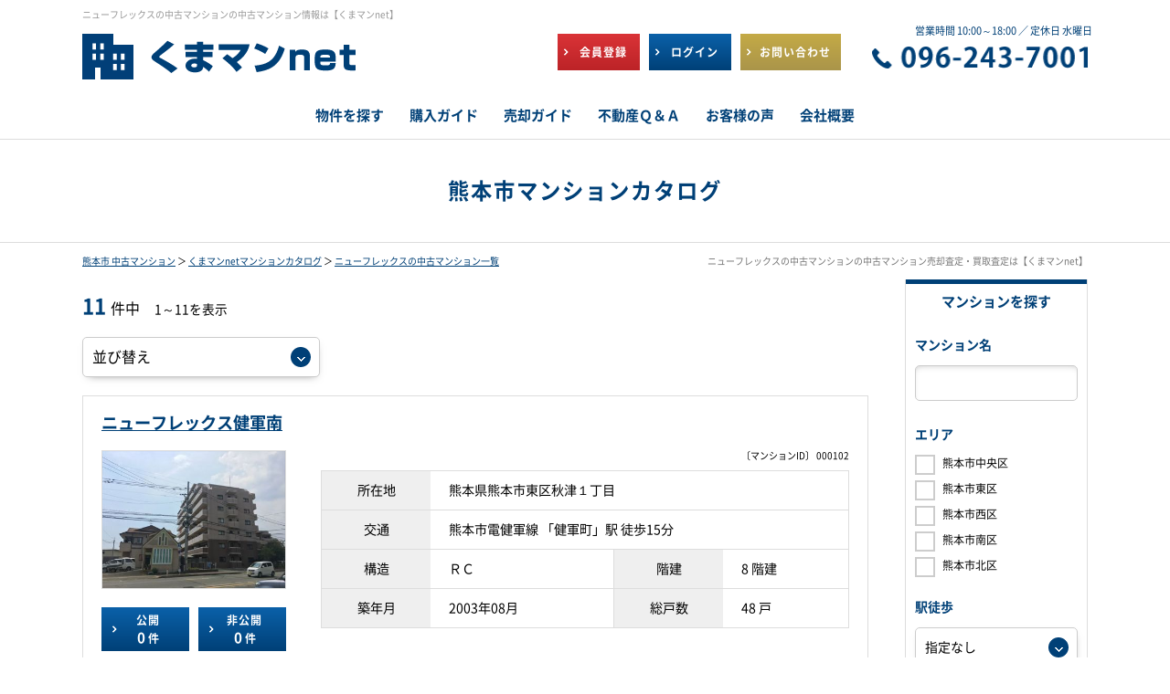

--- FILE ---
content_type: text/html; charset=UTF-8
request_url: https://www.kumaman.net/catalog/search?brand=75
body_size: 13624
content:
<!doctype html>
<html lang="ja" dir="ltr">
<head>
	<meta charset="utf-8">
	<link href="/favicon.ico" type="image/x-icon" rel="icon" /><link href="/favicon.ico" type="image/x-icon" rel="shortcut icon" />	<meta name="viewport" content="width=device-width,initial-scale=1">
	<!--[if IE]>
	<meta http-equiv="X-UA-Compatible" content="IE=edge">
	<![endif]-->
	<meta name="format-detection" content="telephone=no">
	<title>ニューフレックスの中古マンション｜くまマンnetマンションカタログ</title>
	<meta name="description" content="ニューフレックスの中古マンション｜くまマンnetマンションカタログ。熊本市の中古マンション情報【くまマンnet】は、株式会社たたら不動産が運営しています。新着物件・値下げ物件情報を速報配信！熊本市全域の中古マンション相場価格をインターネット上で瞬間査定！マンション無料売却査定・買取査定も実施中です。" />	<meta name="keywords" content="ニューフレックス,中古マンション,マンション売却,マンション査定,マンション買取" />							<meta property="og:type" content="article"/>
					<meta property="og:title" content="ニューフレックスの中古マンション｜くまマンnetマンションカタログ"/>
					<meta property="og:description" content="ニューフレックスの中古マンション｜くまマンnetマンションカタログ。熊本市の中古マンション情報【くまマンnet】は、株式会社たたら不動産が運営しています。新着物件・値下げ物件情報を速報配信！熊本市全域の中古マンション相場価格をインターネット上で瞬間査定！マンション無料売却査定・買取査定も実施中です。"/>
					<meta property="og:image" content=""/>
					<meta property="og:url" content="https://www.kumaman.net/catalog/search"/>
			
		<link rel="preload" href="/theme/tatara/js/jquery1.12.4.min.js?1538028006" as="script">
	<link rel="preload" href="/theme/tatara/js/jquery-ui.min.js?1538028006" as="script">
	<link rel="preload" href="/contents/css/common/colors.css?1717116833731" as="style" onload="this.onload=null;this.rel='stylesheet';">
		<script>
        /*! loadCSS. [c]2017 Filament Group, Inc. MIT License */
        !function(t){"use strict";t.loadCSS||(t.loadCSS=function(){});var e=loadCSS.relpreload={};if(e.support=function(){var e;try{e=t.document.createElement("link").relList.supports("preload")}catch(a){e=!1}return function(){return e}}(),e.bindMediaToggle=function(t){function e(){t.addEventListener?t.removeEventListener("load",e):t.attachEvent&&t.detachEvent("onload",e),t.setAttribute("onload",null),t.media=a}var a=t.media||"all";t.addEventListener?t.addEventListener("load",e):t.attachEvent&&t.attachEvent("onload",e),setTimeout(function(){t.rel="stylesheet",t.media="only x"}),setTimeout(e,3e3)},e.poly=function(){if(!e.support())for(var a=t.document.getElementsByTagName("link"),n=0;n<a.length;n++){var o=a[n];"preload"!==o.rel||"style"!==o.getAttribute("as")||o.getAttribute("data-loadcss")||(o.setAttribute("data-loadcss",!0),e.bindMediaToggle(o))}},!e.support()){e.poly();var a=t.setInterval(e.poly,500);t.addEventListener?t.addEventListener("load",function(){e.poly(),t.clearInterval(a)}):t.attachEvent&&t.attachEvent("onload",function(){e.poly(),t.clearInterval(a)})}"undefined"!=typeof exports?exports.loadCSS=loadCSS:t.loadCSS=loadCSS}("undefined"!=typeof global?global:this);
	</script>
	<link rel="preload" href="/contents/img/common/members.png" as="image">
	<link rel="preload" href="/contents/img/footer/contact.png" as="image">

	
	<link rel="stylesheet" type="text/css" href="/contents/css/common/simplegrid.css?" />
	<link rel="stylesheet" type="text/css" href="/contents/css/common/default.css?" />
	<link rel="stylesheet" type="text/css" href="/contents/css/common/common.css?1684819736861" />

	<script type="text/javascript" src="/theme/tatara/js/jquery1.12.4.min.js?1538028006"></script>
	<script type="text/javascript" src="/theme/tatara/js/jquery-ui.min.js?1538028006"></script>

	<script type="text/javascript" src="/theme/tatara/js/jquery.lazyload.min.js?1538028006" defer="defer"></script>
	<script type="text/javascript" src="/theme/tatara/js/jquery.matchHeight.js?1538028006" defer="defer"></script>
	<script type="text/javascript" src="/theme/tatara/js/jquery.sidr.min.js?1538028006" defer="defer"></script>
	<script type="text/javascript" src="/theme/tatara/js/background-blur.min.js?1538028006" defer="defer"></script>
	<script type="text/javascript" src="/theme/tatara/js/opacity-rollover.js?1538028006" defer="defer"></script>
	<script type="text/javascript" src="/theme/tatara/js/footerFixed.js?1538028006" defer="defer"></script>
	<script type="text/javascript" src="/theme/tatara/js/icheck.min.js?1538028006" defer="defer"></script>
	<script type="text/javascript" src="/theme/tatara/js/scrollsmoothly.js?1538028006" defer="defer"></script>
	<script type="text/javascript" src="/theme/tatara/js/common.js?1538028006" defer="defer"></script>
	<script type="text/javascript" src="/contents/js/common/common.js?" defer="defer"></script>

	<!--[if lte IE 9]>
	<script src="https://cdnjs.cloudflare.com/ajax/libs/html5shiv/3.7.2/html5shiv.min.js" async></script>
	<script src="https://cdnjs.cloudflare.com/ajax/libs/livingston-css3-mediaqueries-js/1.0.0/css3-mediaqueries.min.js" async></script>
	<![endif]-->

	<script type="text/javascript">
//<![CDATA[
var $paging = {"1":"\/catalog\/search\/page:1\/sort:near\/direction:asc?brand=75","2":"\/catalog\/search\/page:1\/sort:age\/direction:asc?brand=75"};
$(function () {
$('.btnSearch').on('click', function () {
$('form').attr('action', '/catalog/search').submit();
});
$('#PaginateSort').on('change', function () {
var $val = $(this).val();
if ($val && $paging[$val]) {
$(location).attr('href', $paging[$val]);
}
});
});

//]]>
</script>
	
	<script type="text/javascript">
        var isCommon = true;
        var url = '/member/';
        $(function () {
            $(window).load(function() {
                $("img[data-original]").lazyload({
                    effect: "fadeIn",
                    threshold: 300
                });
			});
        });
	</script>
</head>
<body>
<!-- Global site tag (gtag.js) - Google Analytics -->
<script async src="https://www.googletagmanager.com/gtag/js?id=UA-126749372-1"></script>
<script>
    window.dataLayer = window.dataLayer || [];
    function gtag(){dataLayer.push(arguments);}
    gtag('js', new Date());

    gtag('config', 'UA-126749372-1');
</script>
<div id="wrapper" class="clearfix">
	<noscript>
		<div class="no_script">サイトを快適に利用するためには、JavaScriptを有効にしてください。</div>
	</noscript>
	<header>
<div id="headerMain" class="clearfix">
<div class="grid grid-pad">
<div class="col-1-1">
<h1>ニューフレックスの中古マンションの中古マンション情報は【くまマンnet】</h1>
<div id="headerMainContent" class="clearfix">
<div class="headerLeft clearfix">
<div class="logo">
<div class="over_img">
<a href="/?new=1" title="くまマンnet"><img src="/contents/img/header/logo.png" alt="くまマンnet"></a>
</div>
</div>
</div>
<div class="headerRight clearfix">
<div class="buttonContent corner10a">
<ul class="clearfix">
<li class="members over_img">
<a href="/register/step1?new=1"><span>会員登録</span></a>
</li>
<li class="login over_img">
<a href="/pages/login/"><span>ログイン</span></a>
</li>
<li class="contact over_img">
<a href="/pages/contact/"><span>お問い合わせ</span></a>
</li>
</ul>
</div>
<dl>
<dt>営業時間 10:00～18:00 ／ 定休日 水曜日</dt>
<dd class="over_img">
<a href="tel:096-243-7001">
<span><img src="/contents/img/header/tel.png" alt="096-243-7001"></span></a>
</dd>
</dl>
</div>
</div>
<div id="spNav" class="over_img spContent">
<a href="#right-menu"><span></span><small>メニュー</small></a>
</div>
</div>
</div>
</div>
<nav class="clearfix">
<div class="grid grid-pad">
<div class="col-1-1">
<ul class="clearfix">
<li class="over_img">
<a href="/search?area=new&amp;choice=1&amp;property_category=3&amp;prefecture_id=43"><span>物件を探す</span></a>
</li><li class="over_img">
<a href="/pages/buy/"><span>購入ガイド</span></a>
</li><li class="over_img">
<a href="/pages/sell/"><span>売却ガイド</span></a>
</li><li class="over_img">
<a href="/pages/faq/"><span>不動産Ｑ＆Ａ</span></a>
</li><li class="over_img">
<a href="https://suumo.jp/chukomansion/kaisha/kuchikomi/__JJ_JJ051FD008_arz1090z2bsz1011z2kcz1156571001z2srv_toz104.html" target="_blank"><span>お客様の声</span></a>
</li><li class="over_img">
<a href="/pages/company/"><span>会社概要</span></a>
</li>
</ul>
</div>

</div>
</nav>
<div class="spContent">
<div class="grid grid-pad">
<div class="col-1-1">
<div id="sidr-right">
<div class="contact">
<dl>
<dt>
<small>営業時間 10:00～18:00 ／ 定休日 水曜日</small>
<span>
<a href="tel:096-243-7001"><img src="/contents/img/header/tel.png" alt="096-243-7001"></a>
</span>
</dt>
<dd>
<div class="buttonContent corner10a over_img">
<a href="/pages/contact/"><span>お問い合わせ</span></a>
</div>
</dd>
</dl>
<div class="buttonContent corner10a clearfix">
<ul class="clearfix">
<li class="members over_img"><a href="/register/step1?new=1"><span>会員登録</span></a></li>
<li class="login over_img"><a href="/pages/login/"><span>ログイン</span></a></li>
</ul>
</div>
</div>
<div class="menu">
<dl>
<dt>MENU</dt>
<dd>
<ul>
<li class="over_img"><a href="/?new=1">トップ</a></li>
<li class="over_img"><a href="/search?area=new&amp;choice=1&amp;property_category=3&amp;prefecture_id=43">物件を探す</a></li>
<li class="over_img"><a href="/pages/buy/">購入ガイド</a></li>
<li class="over_img"><a href="/pages/sell/">売却ガイド</a></li>
<li class="over_img"><a href="/pages/faq/">不動産Ｑ＆Ａ</a></li>
<li class="over_img"><a href="/pages/company/">会社概要</a></li>
<li class="over_img"><a href="/catalog?new=1">熊本市マンションカタログ</a></li>
<li class="over_img"><a href="/pages/assess/">マンション売却無料査定</a></li>
<li class="over_img"><a href="/pages/privacy/">プライバシーポリシー</a></li>
<li class="over_img"><a href="https://suumo.jp/chukomansion/kaisha/kuchikomi/__JJ_JJ051FD008_arz1090z2bsz1011z2kcz1156571001z2srv_toz104.html" target="_blank">お客様の声</a></li>
<li class="over_img"><a href="/blog/">ブログ</a></li>
</ul>
<div class="closeButton corner10a over_img">
<a href="#" onclick="jQuery.sidr('close', 'sidr-right');">close</a>
</div>
</dd>
</dl>
</div>
</div>
</div>
</div>
</div>
</header>
	<div id="contents" class="clearfix">
				<form method="post" action="/catalog/search" accept-charset="utf-8"><div style="display:none;"><input type="hidden" name="_method" value="POST" /></div>
<div id="title" class="clearfix">
	<div class="grid grid-pad">
		<div class="col-1-1">
			<b>熊本市マンションカタログ</b>
		</div>
	</div>
</div>

<div id="pankuzu" class="clearfix">
	<div class="grid grid-pad">
		<div class="col-1-1">
			<p><a href="/?new=1">熊本市 中古マンション</a> ＞ <a href="/catalog?new=1">くまマンnetマンションカタログ</a> ＞ <a href="/catalog/search?brand=75">ニューフレックスの中古マンション一覧</a></p>
			<h2>ニューフレックスの中古マンションの中古マンション売却査定・買取査定は【くまマンnet】</h2>
		</div>
	</div>
</div>

<div id="catalog" class="clearfix">
	<div id="catalogList" class="clearfix">
		<div id="list" class="clearfix">
			<div class="grid grid-pad">
				<div class="col-1-1">
					<script>
                        $(function(){
                        $("#catalogList #listSideLink div.buttonContent a").html("<span>条件を変更して再検索</span>");
            });
                    </script>
                	<div id="listMain" class="clearfix">
	<div id="listMainContents" class="clearfix">
		<div class="listNumber">
			<p>
				<b class="">11</b>件中　<small>1～11を表示</small>			</p>
		</div>
		<div id="listSideLink">
			<div class="buttonContent corner10a over_img">
				<a id="listSideButton" href="#right-sidr">
					<span>条件を変更して再検索</span>
				</a>
			</div>
		</div>
		<div class="listMainTop clearfix">
			<div class="pagenavi pcContent">
							</div>
			<div class="pagenavi spContent">
							</div>
							<div id="listSort" class="selectContent">
					<select name="data[Paginate][sort]" id="PaginateSort">
<option value="">並び替え</option>
<option value="1">駅から近い順</option>
<option value="2">築年数が浅い順</option>
</select>				</div>
					</div>

		<div class="listMain clearfix">
							
				<dl class="clearfix">
					<dt class="clearfix">
						<span class="over_img"><a href="/catalog/detail/102"><b>ニューフレックス健軍南</b></a></span>
					</dt>
					<dd class="clearfix">
						<div class="left clearfix">
							<div class="photo over_img">
								<a href="/catalog/detail/102" title="ニューフレックス健軍南"><img data-original="https://www.tatara-fudousan.com/catalog/img/0000000001/102/s_0000000102_01.jpg" src="[data-uri]" alt="ニューフレックス健軍南"></a>							</div>
							<div class="buttonContent">
								<ul>
									<li class="number corner10a over_img">
										<a href="/catalog/detail/102#catalogIndexNow">
											公開<br><b>0</b>件
										</a>
									</li>
									<li class="number corner10a over_img">
										<a href="/catalog/detail/102#catalogIndexNow">
											非公開<br><b>0</b>件
										</a>
									</li>
								</ul>
							</div>
						</div>
						<div class="right clearfix">
							<div class="rightMain clearfix">
								<div class="clearfix">
									<small class="number">
										〔マンションID〕&nbsp;000102									</small>
								</div>
								<table cellpadding="0" cellspacing="0" class="outline tableContent">
									<tr>
										<th>所在地</th>
										<td colspan="3">熊本県熊本市東区秋津１丁目</td>
									</tr>
									<tr>
										<th>交通</th>
										<td colspan="3">熊本市電健軍線 「健軍町」駅 徒歩15分</td>
									</tr>
									<tr>
										<th>構造</th>
										<td>
											ＲＣ										</td>
										<th>階建</th>
										<td>
											8 階建										</td>
									</tr>
									<tr>
										<th>築年月</th>
										<td>
											2003年08月										</td>
										<th>総戸数</th>
										<td>
											48 戸										</td>
									</tr>
								</table>
																	<div class="comment">
										&lt;周辺環境&gt;<br />
・聖母幼愛園まで834ｍ　　・やまなみこども園ころぼっくるまで186ｍ　　・カトレア保育園まで411ｍ　　・秋津めばえ保育園まで486ｍ　　・のぞみ保育園まで630ｍ　　・ドレミリズム保育園まで639ｍ　　・おーさぁ保育園COどぉーもまで731ｍ　　・さくらんぼ保育園まで927ｍ　　・ハピネス保育スクエアこどもの森まで942ｍ　　・熊本市立若葉小学校まで383ｍ　　・熊本市立秋津小学校まで526ｍ　　・熊本市立東野中学校まで417ｍ　　・秋津中央公園まで820ｍ　　・ユートピア熊本まで148ｍ　　・井口歯科医院まで379ｍ　　・わかばクリニックまで457ｍ　　・守屋医院まで530ｍ　　・東野歯科医院まで542ｍ　　・特別養護老人ホーム・ハーモニーまで553ｍ　　・グループホームハーモニーまで554ｍ　　・ファミリー歯科まで602ｍ　　・岡本整骨院まで606ｍ　　・セブンイレブン 熊本秋津2丁目店まで49ｍ　　・ローソン 熊本東野三丁目店まで462ｍ　　・セブンイレブン 熊本若葉2丁目店まで542ｍ　　・ファミリーマート 熊本広木町店まで774ｍ　　・ローソン 熊本秋津新町店まで787ｍ　　・セブンイレブン 熊本秋津新町店まで795ｍ　　・ファミリーマート 熊本秋津新町店まで851ｍ　　・サンリブ 健軍まで761ｍ<br />
&lt;実際に歩いた時の距離とは異なる場合がございますので、予めご了承ください。&gt;									</div>
															</div>
						</div>
					</dd>
				</dl>
							
				<dl class="clearfix">
					<dt class="clearfix">
						<span class="over_img"><a href="/catalog/detail/97"><b>ニューフレックス健軍本町</b></a></span>
					</dt>
					<dd class="clearfix">
						<div class="left clearfix">
							<div class="photo over_img">
								<a href="/catalog/detail/97" title="ニューフレックス健軍本町"><img data-original="https://www.tatara-fudousan.com/catalog/img/0000000001/97/s_0000000097_01.jpg" src="[data-uri]" alt="ニューフレックス健軍本町"></a>							</div>
							<div class="buttonContent">
								<ul>
									<li class="number corner10a over_img">
										<a href="/catalog/detail/97#catalogIndexNow">
											公開<br><b>0</b>件
										</a>
									</li>
									<li class="number corner10a over_img">
										<a href="/catalog/detail/97#catalogIndexNow">
											非公開<br><b>1</b>件
										</a>
									</li>
								</ul>
							</div>
						</div>
						<div class="right clearfix">
							<div class="rightMain clearfix">
								<div class="clearfix">
									<small class="number">
										〔マンションID〕&nbsp;000097									</small>
								</div>
								<table cellpadding="0" cellspacing="0" class="outline tableContent">
									<tr>
										<th>所在地</th>
										<td colspan="3">熊本県熊本市東区健軍本町</td>
									</tr>
									<tr>
										<th>交通</th>
										<td colspan="3">熊本市電健軍線 「健軍交番前」駅 徒歩12分</td>
									</tr>
									<tr>
										<th>構造</th>
										<td>
											ＲＣ										</td>
										<th>階建</th>
										<td>
											8 階建										</td>
									</tr>
									<tr>
										<th>築年月</th>
										<td>
											2003年01月										</td>
										<th>総戸数</th>
										<td>
											34 戸										</td>
									</tr>
								</table>
																	<div class="comment">
										&lt;周辺環境&gt;<br />
・幼保連携型認定こども園ことうだいにまで381ｍ　　・幼光園まで453ｍ　　・カトリックさゆり園まで737ｍ　　・こどものまち保育園まで118ｍ　　・Ai保育園尾ノ上まで642ｍ　　・やまびこ保育園まで663ｍ　　・健軍保育園まで753ｍ　　・ぱんだ保育園まで899ｍ　　・熊本市立健軍小学校まで672ｍ　　・熊本市立健軍東小学校まで673ｍ　　・熊本市立錦ケ丘中学校まで488ｍ　　・熊本マリスト学園中学校まで831ｍ　　・熊本市立東町中学校まで839ｍ　　・私立熊本マリスト学園高校まで857ｍ　　・錦ケ丘公園まで718ｍ　　・庄口公園まで931ｍ　　・熊本市 老人福祉センター 東まで99ｍ　　・福井歯科医院まで133ｍ　　・吉井皮ふ科まで137ｍ　　・うえの歯科医院まで137ｍ　　・越山眼科医院まで201ｍ　　・いちぐちクリニックまで204ｍ　　・田上歯科医院まで376ｍ　　・山本内科クリニックまで450ｍ　　・田畑こどもクリニックまで458ｍ　　・にしきがおか歯科医院まで518ｍ　　・セブンイレブン 熊本健軍本町店まで197ｍ　　・ローソン 熊本錦ケ丘店まで396ｍ　　・ローソン 熊本錦ヶ丘東店 まで468ｍ　　・ファミリーマート 熊本健軍一丁目店まで495ｍ　　・ファミリーマート 熊本健軍一丁目店まで503ｍ　　・ローソン 熊本健軍二丁目店まで790ｍ　　・ローソン 熊本尾ノ上四丁目店まで792ｍ　　・ローソン 熊本尾ノ上一丁目店まで885ｍ　　・ローソン 熊本健軍三丁目店まで893ｍ　　・マルミヤストア 東町店まで299ｍ　　・A-プライス 熊本東店まで329ｍ　　・有限会社健軍ストアーまで588ｍ　　・鮮ど市場 本店まで640ｍ　　・マックスバリュ サンロードシティ熊本店まで755ｍ　　・コープ熊本 尾ノ上店まで818ｍ　　・マルエイハーモニー尾ノ上店まで850ｍ<br />
&lt;実際に歩いた時の距離とは異なる場合がございますので、予めご了承ください。&gt;									</div>
															</div>
						</div>
					</dd>
				</dl>
							
				<dl class="clearfix">
					<dt class="clearfix">
						<span class="over_img"><a href="/catalog/detail/524"><b>ニューフレックス健軍校前</b></a></span>
					</dt>
					<dd class="clearfix">
						<div class="left clearfix">
							<div class="photo over_img">
								<a href="/catalog/detail/524" title="ニューフレックス健軍校前"><img data-original="https://www.tatara-fudousan.com/catalog/img/0000000001/524/s_0000000524_01.jpg" src="[data-uri]" alt="ニューフレックス健軍校前"></a>							</div>
							<div class="buttonContent">
								<ul>
									<li class="number corner10a over_img">
										<a href="/catalog/detail/524#catalogIndexNow">
											公開<br><b>0</b>件
										</a>
									</li>
									<li class="number corner10a over_img">
										<a href="/catalog/detail/524#catalogIndexNow">
											非公開<br><b>1</b>件
										</a>
									</li>
								</ul>
							</div>
						</div>
						<div class="right clearfix">
							<div class="rightMain clearfix">
								<div class="clearfix">
									<small class="number">
										〔マンションID〕&nbsp;000524									</small>
								</div>
								<table cellpadding="0" cellspacing="0" class="outline tableContent">
									<tr>
										<th>所在地</th>
										<td colspan="3">熊本県熊本市東区健軍２丁目</td>
									</tr>
									<tr>
										<th>交通</th>
										<td colspan="3">熊本市電健軍線 「健軍校前」駅 徒歩4分</td>
									</tr>
									<tr>
										<th>構造</th>
										<td>
											ＲＣ										</td>
										<th>階建</th>
										<td>
											8 階建										</td>
									</tr>
									<tr>
										<th>築年月</th>
										<td>
											2001年01月										</td>
										<th>総戸数</th>
										<td>
											35 戸										</td>
									</tr>
								</table>
																	<div class="comment">
										&lt;周辺環境&gt;<br />
・カトリックさゆり園まで408ｍ　　・幼光園まで588ｍ　　・幼保連携型認定こども園ことうだいにまで683ｍ　　・幼保連携型認定こども園ことうまで697ｍ　　・健軍保育園まで131ｍ　　・せきれい保育園まで541ｍ　　・熊本市保育園連盟(一般社団法人) せきれい保育園分園まで648ｍ　　・Ai保育園尾ノ上まで698ｍ　　・こどものまち保育園まで750ｍ　　・ぱんだ保育園まで798ｍ　　・熊本市立健軍小学校まで197ｍ　　・熊本市立泉ケ丘小学校まで655ｍ　　・熊本マリスト学園中学校まで254ｍ　　・熊本市立湖東中学校まで469ｍ　　・私立熊本マリスト学園高校まで243ｍ　　・専門学校湖東カレッジまで663ｍ　　・学校法人湖東学園まで709ｍ　　・西日本教育医療専門学校まで784ｍ　　・庄口公園まで375ｍ　　・牛島歯科医院まで149ｍ　　・高崎歯科医院まで176ｍ　　・庄野循環器科内科医院まで249ｍ　　・松岡整骨院まで271ｍ　　・中村内科医院まで377ｍ　　・デイサービス・かもみーるまで382ｍ　　・山本内科クリニックまで406ｍ　　・山森整骨院まで414ｍ　　・リハセンターみどりの樹健軍まで457ｍ　　・ローソン 熊本健軍二丁目店まで131ｍ　　・ファミリーマート 熊本健軍一丁目店まで512ｍ　　・ファミリーマート 熊本健軍一丁目店まで514ｍ　　・セブンイレブン 熊本動植物園前店まで541ｍ　　・ローソン 熊本錦ケ丘店まで679ｍ　　・セブンイレブン 熊本健軍本町店まで751ｍ　　・ファミリーマート 熊本動物園通り店まで760ｍ　　・ローソン 熊本神水一丁目店まで820ｍ　　・セブンイレブン 熊本神水1丁目店まで867ｍ　　・ローソン 熊本健軍三丁目店まで867ｍ　　・A-プライス 熊本東店まで656ｍ　　・スーパータニダ本店まで711ｍ　　・マックスバリュエクスプレス神水店まで838ｍ　　・マルミヤストア 東町店まで932ｍ　　<br />
&lt;実際に歩いた時の距離とは異なる場合がございますので、予めご了承ください。&gt;<br />
									</div>
															</div>
						</div>
					</dd>
				</dl>
							
				<dl class="clearfix">
					<dt class="clearfix">
						<span class="over_img"><a href="/catalog/detail/458"><b>ニューフレックス古城公園</b></a></span>
					</dt>
					<dd class="clearfix">
						<div class="left clearfix">
							<div class="photo over_img">
								<a href="/catalog/detail/458" title="ニューフレックス古城公園"><img data-original="https://www.tatara-fudousan.com/catalog/img/0000000001/458/s_0000000458_01.jpg" src="[data-uri]" alt="ニューフレックス古城公園"></a>							</div>
							<div class="buttonContent">
								<ul>
									<li class="number corner10a over_img">
										<a href="/catalog/detail/458#catalogIndexNow">
											公開<br><b>0</b>件
										</a>
									</li>
									<li class="number corner10a over_img">
										<a href="/catalog/detail/458#catalogIndexNow">
											非公開<br><b>0</b>件
										</a>
									</li>
								</ul>
							</div>
						</div>
						<div class="right clearfix">
							<div class="rightMain clearfix">
								<div class="clearfix">
									<small class="number">
										〔マンションID〕&nbsp;000458									</small>
								</div>
								<table cellpadding="0" cellspacing="0" class="outline tableContent">
									<tr>
										<th>所在地</th>
										<td colspan="3">熊本県熊本市中央区新町３丁目</td>
									</tr>
									<tr>
										<th>交通</th>
										<td colspan="3">熊本市電上熊本線 「蔚山町」駅 徒歩3分</td>
									</tr>
									<tr>
										<th>構造</th>
										<td>
											ＲＣ										</td>
										<th>階建</th>
										<td>
											9 階建										</td>
									</tr>
									<tr>
										<th>築年月</th>
										<td>
											2001年12月										</td>
										<th>総戸数</th>
										<td>
											31 戸										</td>
									</tr>
								</table>
																	<div class="comment">
										&lt;周辺環境&gt;<br />
・ひまわりばたけまで350ｍ　　・かならんどまで373ｍ　　・熊本市立一新幼稚園まで449ｍ　　・藤崎台保育園まで265ｍ　　・熊本医療センター二の丸保育園まで346ｍ　　・保育所ちびっこランドしんまち園まで606ｍ　　・しんまち保育園まで609ｍ　　・シオン保育園まで630ｍ　　・からしま保育舎ぴーかーぶーまで868ｍ　　・熊本市立一新小学校まで284ｍ　　・熊本市立西山中学校まで362ｍ　　・熊本県立第一高校まで532ｍ　　・熊本市立千原台高校まで925ｍ　　・専修学校熊本YMCA学院中央校舎まで167ｍ　　・熊本医療センター附属看護学校まで393ｍ　　・専修学校熊本外語専門学校まで940ｍ　　・二の丸公園まで539ｍ　　・熊本城公園まで566ｍ　　・坪井川沿緑地まで705ｍ　　・花畑公園まで908ｍ　　・辛島公園まで997ｍ　　・熊本整骨院まで99ｍ　　・川原胃腸科内科まで178ｍ　　・新町いえむらクリニックまで214ｍ　　・高田千年クリニックまで287ｍ　　・整形外科金井クリニックまで314ｍ　　・うとデンタルクリニックまで372ｍ　　・三隅歯科医院まで377ｍ　　・かみくまもと耳鼻咽喉科まで450ｍ　　・小野・出来田内科医院まで465ｍ　　・セブンイレブン 熊本新町3丁目店まで53ｍ　　・ローソン 熊本新町三丁目店まで227ｍ　　・ファミリーマート 熊本古城町店まで323ｍ　　・ファミリーマート 熊本段山本町店まで432ｍ　　・ローソン 熊本医療センター店まで453ｍ　　・ファミリーマート 熊本新町店まで612ｍ　　・セブンイレブン 熊本横手1丁目店まで667ｍ　　・セブンイレブン 熊本辛島店まで722ｍ　　・ローソン 熊本横手四丁目店まで738ｍ　　・あいあいまで421ｍ　　・イワサキ・エース 島崎店まで526ｍ　　・ゆめマート島崎まで645ｍ　　・ゆめマート新町まで732ｍ　　・マルショク 横手店まで887ｍ<br />
&lt;実際に歩いた時の距離とは異なる場合がございますので、予めご了承ください。&gt;<br />
									</div>
															</div>
						</div>
					</dd>
				</dl>
							
				<dl class="clearfix">
					<dt class="clearfix">
						<span class="over_img"><a href="/catalog/detail/543"><b>ニューフレックス室園</b></a></span>
					</dt>
					<dd class="clearfix">
						<div class="left clearfix">
							<div class="photo over_img">
								<a href="/catalog/detail/543" title="ニューフレックス室園"><img data-original="https://www.tatara-fudousan.com/catalog/img/0000000001/543/s_0000000543_01.jpg" src="[data-uri]" alt="ニューフレックス室園"></a>							</div>
							<div class="buttonContent">
								<ul>
									<li class="number corner10a over_img">
										<a href="/catalog/detail/543#catalogIndexNow">
											公開<br><b>0</b>件
										</a>
									</li>
									<li class="number corner10a over_img">
										<a href="/catalog/detail/543#catalogIndexNow">
											非公開<br><b>0</b>件
										</a>
									</li>
								</ul>
							</div>
						</div>
						<div class="right clearfix">
							<div class="rightMain clearfix">
								<div class="clearfix">
									<small class="number">
										〔マンションID〕&nbsp;000543									</small>
								</div>
								<table cellpadding="0" cellspacing="0" class="outline tableContent">
									<tr>
										<th>所在地</th>
										<td colspan="3">熊本県熊本市北区室園町</td>
									</tr>
									<tr>
										<th>交通</th>
										<td colspan="3">熊本電鉄 「北熊本」駅 徒歩4分</td>
									</tr>
									<tr>
										<th>構造</th>
										<td>
											ＲＣ										</td>
										<th>階建</th>
										<td>
											9 階建										</td>
									</tr>
									<tr>
										<th>築年月</th>
										<td>
											2004年03月										</td>
										<th>総戸数</th>
										<td>
											45 戸										</td>
									</tr>
								</table>
																	<div class="comment">
										&lt;周辺環境&gt;<br />
・ルーテル学院幼稚園まで516ｍ　　・高平幼稚園まで985ｍ　　・清水保育園まで722ｍ　　・まんごく保育園まで955ｍ　　・熊本市立清水小学校まで749ｍ　　・熊本市立竜南中学校まで1200ｍ　　・私立ルーテル学院高校まで716ｍ　　・熊本県立済々黌高等学校まで943ｍ　　・私立九州ルーテル学院大学まで647ｍ　　・下立田立田邸緑地まで729ｍ　　・立田山緑地まで801ｍ　　・坪井中央公園まで866ｍ　　・小峯墓地まで943ｍ　　・北熊本藤波歯科医院まで226ｍ　　・竜山内科リハビリテーション病院まで261ｍ　　・株式会社ティー・シー・エスまで267ｍ　　・竜山訪問看護ステーションまで270ｍ　　・あさはら整形外科まで333ｍ　　・朝日野総合病院まで348ｍ　　・朝日野居宅介護支援センターまで355ｍ　　・くまもと発育クリニックまで406ｍ　　・こが歯科クリニックまで407ｍ　　・茶話本舗デイサービス清水本町まで494ｍ　　・ファミリーマート 朝日野総合病院店まで328ｍ　　・セブンイレブン 熊本清水本町店まで338ｍ　　・ローソン 熊本清水万石一丁目店まで371ｍ　　・ファミリーマート 熊本済々黌高前店まで954ｍ　　・A-プライス 北熊本店まで123ｍ　　・トーホーキャッシュアンドキャリー北熊本店まで136ｍ　　・熊本生鮮市場清水店まで571ｍ　　<br />
&lt;実際に歩いた時の距離とは異なる場合がございますので、予めご了承ください。&gt;									</div>
															</div>
						</div>
					</dd>
				</dl>
							
				<dl class="clearfix">
					<dt class="clearfix">
						<span class="over_img"><a href="/catalog/detail/308"><b>ニューフレックス平成南</b></a></span>
					</dt>
					<dd class="clearfix">
						<div class="left clearfix">
							<div class="photo over_img">
								<a href="/catalog/detail/308" title="ニューフレックス平成南"><img data-original="https://www.tatara-fudousan.com/catalog/img/0000000001/308/s_0000000308_01.jpg" src="[data-uri]" alt="ニューフレックス平成南"></a>							</div>
							<div class="buttonContent">
								<ul>
									<li class="number corner10a over_img">
										<a href="/catalog/detail/308#catalogIndexNow">
											公開<br><b>0</b>件
										</a>
									</li>
									<li class="number corner10a over_img">
										<a href="/catalog/detail/308#catalogIndexNow">
											非公開<br><b>0</b>件
										</a>
									</li>
								</ul>
							</div>
						</div>
						<div class="right clearfix">
							<div class="rightMain clearfix">
								<div class="clearfix">
									<small class="number">
										〔マンションID〕&nbsp;000308									</small>
								</div>
								<table cellpadding="0" cellspacing="0" class="outline tableContent">
									<tr>
										<th>所在地</th>
										<td colspan="3">熊本県熊本市南区幸田２丁目</td>
									</tr>
									<tr>
										<th>交通</th>
										<td colspan="3">JR豊肥本線 「南熊本」駅 徒歩32分</td>
									</tr>
									<tr>
										<th>構造</th>
										<td>
											ＲＣ										</td>
										<th>階建</th>
										<td>
											9 階建										</td>
									</tr>
									<tr>
										<th>築年月</th>
										<td>
											2002年02月										</td>
										<th>総戸数</th>
										<td>
											30 戸										</td>
									</tr>
								</table>
																	<div class="comment">
										&lt;周辺環境&gt;<br />
・恵水幼稚園まで653ｍ　　・リズム幼育園まで703ｍ　　・熊本音楽幼稚園まで818ｍ　　・なかよし保育園まで227ｍ　　・幸田保育園まで629ｍ　　・出仲間保育園まで630ｍ　　・明星保育園まで651ｍ　　・みそら保育園まで823ｍ　　・熊本市立田迎小学校まで654ｍ　　・熊本市立御幸小学校まで1300ｍ　　・熊本市立託麻中学校まで774ｍ　　・御幸中央公園まで450ｍ　　・笛田中央公園まで880ｍ　　・浮池歯科医院まで108ｍ　　・何医院歯科診療部まで123ｍ　　・外科眼科何医院まで137ｍ　　・リハケアくまもとまで164ｍ　　・青い鳥ミチルの家まで199ｍ　　・おにき矯正歯科クリニックまで393ｍ　　・熊本循環器科病院まで457ｍ　　・株式会社ツクイ熊本田井島営業所まで477ｍ　　・平成とうや病院まで488ｍ　　・田迎ケアセンターまで512ｍ　　・ファミリーマート 熊本出仲間3丁目店まで653ｍ　　・セブンイレブン 熊本御幸笛田6丁目店まで709ｍ　　・セブンイレブン 熊本流通団地店まで859ｍ　　・セブンイレブン 熊本御幸笛田店まで885ｍ　　・セブンイレブン 熊本良町2丁目店まで960ｍ　　・セブンイレブン 熊本出仲間6丁目店まで965ｍ　　・マックスバリュ 御幸笛田店まで557ｍ　　・イワサキ・エース 田迎店まで594ｍ　　・九州物産マーケット御幸笛田店まで677ｍ　　・みやはら 田迎店まで985ｍ<br />
&lt;実際に歩いた時の距離とは異なる場合がございますので、予めご了承ください。&gt;<br />
									</div>
															</div>
						</div>
					</dd>
				</dl>
							
				<dl class="clearfix">
					<dt class="clearfix">
						<span class="over_img"><a href="/catalog/detail/48"><b>ニューフレックス新町</b></a></span>
					</dt>
					<dd class="clearfix">
						<div class="left clearfix">
							<div class="photo over_img">
								<a href="/catalog/detail/48" title="ニューフレックス新町"><img data-original="https://www.tatara-fudousan.com/catalog/img/0000000001/48/s_0000000048_01.jpg" src="[data-uri]" alt="ニューフレックス新町"></a>							</div>
							<div class="buttonContent">
								<ul>
									<li class="number corner10a over_img">
										<a href="/catalog/detail/48#catalogIndexNow">
											公開<br><b>0</b>件
										</a>
									</li>
									<li class="number corner10a over_img">
										<a href="/catalog/detail/48#catalogIndexNow">
											非公開<br><b>2</b>件
										</a>
									</li>
								</ul>
							</div>
						</div>
						<div class="right clearfix">
							<div class="rightMain clearfix">
								<div class="clearfix">
									<small class="number">
										〔マンションID〕&nbsp;000048									</small>
								</div>
								<table cellpadding="0" cellspacing="0" class="outline tableContent">
									<tr>
										<th>所在地</th>
										<td colspan="3">熊本県熊本市中央区新町３丁目</td>
									</tr>
									<tr>
										<th>交通</th>
										<td colspan="3">熊本市電上熊本線 「蔚山町」駅 徒歩1分</td>
									</tr>
									<tr>
										<th>構造</th>
										<td>
											ＳＲＣ										</td>
										<th>階建</th>
										<td>
											13 階建										</td>
									</tr>
									<tr>
										<th>築年月</th>
										<td>
											2000年01月										</td>
										<th>総戸数</th>
										<td>
											96 戸										</td>
									</tr>
								</table>
																	<div class="comment">
										&lt;周辺環境&gt;<br />
 ・熊本市立一新幼稚園まで319ｍ　　・かならんどまで286ｍ　　・熊本医療センター二の丸保育園まで297ｍ　　・ひまわりばたけまで383ｍ　　・藤崎台保育園まで393ｍ　　・保育所ちびっこランドしんまち園まで477ｍ　　・シオン保育園まで517ｍ　　・からしま保育舎ぴーかーぶーまで757ｍ　　・熊本市立一新小学校まで220ｍ　　・熊本市立西山中学校まで650ｍ　　・熊本県立第一高校まで419ｍ　　・専修学校熊本YMCA学院中央校舎まで144ｍ　　・熊本医療センター附属看護学校まで381ｍ　　・専修学校熊本外語専門学校まで828ｍ　　・二の丸公園まで557ｍ　　・熊本城公園まで567ｍ　　・坪井川沿緑地まで634ｍ　　・花畑公園まで825ｍ　　・辛島公園まで896ｍ　　・北岡自然公園まで924ｍ　　・黄医院まで38ｍ　　・新町いえむらクリニックまで89ｍ　　・熊本整骨院まで108ｍ　　・高田千年クリニックまで157ｍ　　・三隅歯科医院まで247ｍ　　・整形外科金井クリニックまで252ｍ　　・川原胃腸科内科まで290ｍ　　・前田整骨院まで370ｍ　　・菅医院まで403ｍ　　・アイ歯科・小児・矯正歯科まで405ｍ　　・セブンイレブン熊本新町3丁目店まで77ｍ　　・ローソン熊本新町三丁目店まで98ｍ　　・ファミリーマート熊本古城町店まで245ｍ　　・ココストア桜町店まで559ｍ　　・あいあいまで539ｍ　　・イワサキ・エース島崎店まで544ｍ　　・ゆめマート新町まで603ｍ　　・マルショク横手店まで859ｍ　<br />
&lt;実際に歩いた時の距離とは異なる場合がございますので、予めご了承ください。&gt;									</div>
															</div>
						</div>
					</dd>
				</dl>
							
				<dl class="clearfix">
					<dt class="clearfix">
						<span class="over_img"><a href="/catalog/detail/432"><b>ニューフレックス清水本町</b></a></span>
					</dt>
					<dd class="clearfix">
						<div class="left clearfix">
							<div class="photo over_img">
								<a href="/catalog/detail/432" title="ニューフレックス清水本町"><img data-original="https://www.tatara-fudousan.com/catalog/img/0000000001/432/s_0000000432_01.jpg" src="[data-uri]" alt="ニューフレックス清水本町"></a>							</div>
							<div class="buttonContent">
								<ul>
									<li class="number corner10a over_img">
										<a href="/catalog/detail/432#catalogIndexNow">
											公開<br><b>0</b>件
										</a>
									</li>
									<li class="number corner10a over_img">
										<a href="/catalog/detail/432#catalogIndexNow">
											非公開<br><b>1</b>件
										</a>
									</li>
								</ul>
							</div>
						</div>
						<div class="right clearfix">
							<div class="rightMain clearfix">
								<div class="clearfix">
									<small class="number">
										〔マンションID〕&nbsp;000432									</small>
								</div>
								<table cellpadding="0" cellspacing="0" class="outline tableContent">
									<tr>
										<th>所在地</th>
										<td colspan="3">熊本県熊本市北区清水本町</td>
									</tr>
									<tr>
										<th>交通</th>
										<td colspan="3">熊本電鉄 「北熊本」駅 徒歩6分</td>
									</tr>
									<tr>
										<th>構造</th>
										<td>
											ＲＣ										</td>
										<th>階建</th>
										<td>
											8 階建										</td>
									</tr>
									<tr>
										<th>築年月</th>
										<td>
											2000年09月										</td>
										<th>総戸数</th>
										<td>
											51 戸										</td>
									</tr>
								</table>
																	<div class="comment">
										&lt;周辺環境&gt;<br />
・高平幼稚園まで659ｍ　　・ルーテル学院幼稚園まで923ｍ　　・清水保育園まで330ｍ　　・まんごく保育園まで623ｍ　　・熊本市立清水小学校まで342ｍ　　・熊本市立竜南中学校まで1500ｍ　　・立田山緑地まで911ｍ　　・茶話本舗デイサービス清水本町まで98ｍ　　・前田内科胃腸科小児科クリニックまで120ｍ　　・株式会社ティー・シー・エスまで182ｍ　　・くまもと発育クリニックまで201ｍ　　・北熊本藤波歯科医院まで207ｍ　　・谷口歯科医院まで501ｍ　　・清水まんごくクリニックまで509ｍ　　・長野皮膚科形成外科医院まで524ｍ　　・立井歯科医院まで528ｍ　　・デイサービスヒルズ竜山遊水公園まで569ｍ　　・セブンイレブン 熊本清水本町店まで79ｍ　　・ローソン 熊本清水万石一丁目店まで292ｍ　　・セブンイレブン 熊本北津留団地前店まで850ｍ　　・セブンイレブン 熊本清水亀井店まで861ｍ　　・熊本生鮮市場清水店まで203ｍ　　・トーホーキャッシュアンドキャリー北熊本店まで294ｍ　　・A-プライス 北熊本店まで306ｍ　　・ゆめマート清水まで824ｍ<br />
&lt;実際に歩いた時の距離とは異なる場合がございますので、予めご了承ください。&gt;<br />
									</div>
															</div>
						</div>
					</dd>
				</dl>
							
				<dl class="clearfix">
					<dt class="clearfix">
						<span class="over_img"><a href="/catalog/detail/370"><b>ニューフレックス神水一番館</b></a></span>
					</dt>
					<dd class="clearfix">
						<div class="left clearfix">
							<div class="photo over_img">
								<a href="/catalog/detail/370" title="ニューフレックス神水一番館"><img data-original="https://www.tatara-fudousan.com/catalog/img/0000000001/370/s_0000000370_01.jpg" src="[data-uri]" alt="ニューフレックス神水一番館"></a>							</div>
							<div class="buttonContent">
								<ul>
									<li class="number corner10a over_img">
										<a href="/catalog/detail/370#catalogIndexNow">
											公開<br><b>0</b>件
										</a>
									</li>
									<li class="number corner10a over_img">
										<a href="/catalog/detail/370#catalogIndexNow">
											非公開<br><b>0</b>件
										</a>
									</li>
								</ul>
							</div>
						</div>
						<div class="right clearfix">
							<div class="rightMain clearfix">
								<div class="clearfix">
									<small class="number">
										〔マンションID〕&nbsp;000370									</small>
								</div>
								<table cellpadding="0" cellspacing="0" class="outline tableContent">
									<tr>
										<th>所在地</th>
										<td colspan="3">熊本県熊本市中央区神水１丁目</td>
									</tr>
									<tr>
										<th>交通</th>
										<td colspan="3">熊本市電健軍線 「神水交差点」駅 徒歩3分</td>
									</tr>
									<tr>
										<th>構造</th>
										<td>
											ＳＲＣ										</td>
										<th>階建</th>
										<td>
											14 階建										</td>
									</tr>
									<tr>
										<th>築年月</th>
										<td>
											2004年01月										</td>
										<th>総戸数</th>
										<td>
											36 戸										</td>
									</tr>
								</table>
																	<div class="comment">
										&lt;周辺環境&gt;<br />
・認定こども園神水幼稚園まで472ｍ　　・幼保連携型認定こども園ことうまで510ｍ　　・託児所MoMoまで650ｍ　　・社団法人熊本市保育園連盟 きよめ保育園 分園まで183ｍ　　・熊本市保育園連盟(一般社団法人) せきれい保育園分園まで515ｍ　　・健軍保育園まで547ｍ　　・Ai保育園尾ノ上まで691ｍ　　・ぽっぽ保育園まで835ｍ　　・せきれい保育園まで840ｍ　　・ぎんなん保育園まで982ｍ　　・熊本市立健軍小学校まで555ｍ　　・熊本市立砂取小学校まで760ｍ　　・熊本マリスト学園中学校まで422ｍ　　・熊本市立湖東中学校まで436ｍ　　・熊本市立出水中学校まで1800ｍ　　・私立熊本マリスト学園高校まで430ｍ　　・熊本県立熊本商業高校まで621ｍ　　・くまもと学習支援ネットワーク まで417ｍ　　・学校法人湖東学園まで493ｍ　　・専門学校湖東カレッジまで501ｍ　　・水前寺江津湖公園まで801ｍ　　・庄口公園まで968ｍ　　・錦ケ丘公園まで990ｍ　　・佐伯内科クリニックまで83ｍ　　・斉藤耳鼻咽喉科医院まで99ｍ　　・徳永歯科医院まで135ｍ　　・吉永歯科医院まで150ｍ　　・熊本ホームケアクリニックまで183ｍ　　・ピース歯科クリニック神水まで260ｍ　　・赤星医院まで286ｍ　　・げんき介護神水まで293ｍ　　・くわみず病院まで327ｍ　　・川口内科クリニックまで353ｍ　　・ローソン 熊本神水一丁目店まで227ｍ　　・セブンイレブン 熊本神水1丁目店まで293ｍ　　・ローソン 熊本県庁通り店まで402ｍ　　・ファミリーマート 熊本健軍一丁目店まで692ｍ　　・ファミリーマート 熊本健軍一丁目店まで700ｍ　　・ローソン 熊本健軍二丁目店まで760ｍ　　・ローソン 熊本湖東三丁目店まで843ｍ　　・ファミリーマート 熊本水前寺公園店まで851ｍ　　・ローソン 熊本工業高校前店まで865ｍ　　・セブンイレブン 熊本動植物園前店まで877ｍ　　・スーパータニダ本店まで206ｍ　　・マックスバリュエクスプレス神水店まで376ｍ　　・A-プライス 熊本東店まで916ｍ　<br />
&lt;実際に歩いた時の距離とは異なる場合がございますので、予めご了承ください。&gt;<br />
									</div>
															</div>
						</div>
					</dd>
				</dl>
							
				<dl class="clearfix">
					<dt class="clearfix">
						<span class="over_img"><a href="/catalog/detail/600"><b>ニューフレックス緑ヶ丘</b></a></span>
					</dt>
					<dd class="clearfix">
						<div class="left clearfix">
							<div class="photo over_img">
								<a href="/catalog/detail/600" title="ニューフレックス緑ヶ丘"><img data-original="https://www.tatara-fudousan.com/catalog/img/0000000001/600/s_0000000600_01.jpg" src="[data-uri]" alt="ニューフレックス緑ヶ丘"></a>							</div>
							<div class="buttonContent">
								<ul>
									<li class="number corner10a over_img">
										<a href="/catalog/detail/600#catalogIndexNow">
											公開<br><b>0</b>件
										</a>
									</li>
									<li class="number corner10a over_img">
										<a href="/catalog/detail/600#catalogIndexNow">
											非公開<br><b>0</b>件
										</a>
									</li>
								</ul>
							</div>
						</div>
						<div class="right clearfix">
							<div class="rightMain clearfix">
								<div class="clearfix">
									<small class="number">
										〔マンションID〕&nbsp;000600									</small>
								</div>
								<table cellpadding="0" cellspacing="0" class="outline tableContent">
									<tr>
										<th>所在地</th>
										<td colspan="3">熊本県熊本市北区龍田陳内３丁目</td>
									</tr>
									<tr>
										<th>交通</th>
										<td colspan="3">JR豊肥本線 「竜田口」駅 徒歩14分</td>
									</tr>
									<tr>
										<th>構造</th>
										<td>
											ＳＲＣ										</td>
										<th>階建</th>
										<td>
											7 階建										</td>
									</tr>
									<tr>
										<th>築年月</th>
										<td>
											2003年07月										</td>
										<th>総戸数</th>
										<td>
											53 戸										</td>
									</tr>
								</table>
																	<div class="comment">
										&lt;周辺環境&gt;<br />
・たつだの森保育園まで295ｍ　　・さつきケ丘保育園まで648ｍ　　・立田山野外保育センター雑草の森まで714ｍ　　・おぜき保育園まで874ｍ　　・熊本市立龍田小学校まで1500ｍ　　・熊本市立龍田中学校まで1400ｍ　　・リデルホーム龍田まで142ｍ　　・としのり歯科まで618ｍ　　・天望庵特別養護老人ホームまで733ｍ　　・天望庵 居宅介護支援事業所まで733ｍ　　・ゆたーっとまで771ｍ　　・やけいし歯科まで777ｍ　　・阿房宮まで780ｍ　　・自由が丘病院まで792ｍ　　・デイサービスここねまで796ｍ　　・三の宮内科泌尿器科医院まで836ｍ　　・ローソン 熊本龍田二丁目店まで529ｍ　　・ファミリーマート 熊本下南部店まで884ｍ　　・ファミリーマート 熊本竜田口店まで920ｍ　　・黒潮市場 龍田店まで591ｍ<br />
&lt;実際に歩いた時の距離とは異なる場合がございますので、予めご了承ください。&gt;<br />
									</div>
															</div>
						</div>
					</dd>
				</dl>
							
				<dl class="clearfix">
					<dt class="clearfix">
						<span class="over_img"><a href="/catalog/detail/731"><b>ハウベストニューフレックス平成けやき通り</b></a></span>
					</dt>
					<dd class="clearfix">
						<div class="left clearfix">
							<div class="photo over_img">
								<a href="/catalog/detail/731" title="ハウベストニューフレックス平成けやき通り"><img data-original="https://www.tatara-fudousan.com/catalog/img/0000000001/731/s_0000000731_01.jpg" src="[data-uri]" alt="ハウベストニューフレックス平成けやき通り"></a>							</div>
							<div class="buttonContent">
								<ul>
									<li class="number corner10a over_img">
										<a href="/catalog/detail/731#catalogIndexNow">
											公開<br><b>0</b>件
										</a>
									</li>
									<li class="number corner10a over_img">
										<a href="/catalog/detail/731#catalogIndexNow">
											非公開<br><b>0</b>件
										</a>
									</li>
								</ul>
							</div>
						</div>
						<div class="right clearfix">
							<div class="rightMain clearfix">
								<div class="clearfix">
									<small class="number">
										〔マンションID〕&nbsp;000731									</small>
								</div>
								<table cellpadding="0" cellspacing="0" class="outline tableContent">
									<tr>
										<th>所在地</th>
										<td colspan="3">熊本県熊本市南区馬渡２丁目</td>
									</tr>
									<tr>
										<th>交通</th>
										<td colspan="3">JR豊肥本線 「平成」駅 徒歩18分</td>
									</tr>
									<tr>
										<th>構造</th>
										<td>
											ＲＣ										</td>
										<th>階建</th>
										<td>
											5 階建										</td>
									</tr>
									<tr>
										<th>築年月</th>
										<td>
											2001年08月										</td>
										<th>総戸数</th>
										<td>
											22 戸										</td>
									</tr>
								</table>
																	<div class="comment">
										&lt;周辺環境&gt;<br />
・熊本音楽幼稚園まで959ｍ　　・みそら保育園まで326ｍ　　・出仲間保育園まで335ｍ　　・明星保育園まで586ｍ　　・なかよし保育園まで668ｍ　　・平成さくら保育園まで740ｍ　　・熊本市立田迎西小学校まで329ｍ　　・熊本市立託麻中学校まで806ｍ　　・平成中央公園まで559ｍ　　・御幸中央公園まで663ｍ　　・御幸中央西緑地まで779ｍ　　・ひがし眼科医院まで89ｍ　　・松野皮ふ科形成外科まで107ｍ　　・ヤマサキ胃腸科クリニックまで116ｍ　　・けやき通り歯科・矯正歯科まで166ｍ　　・ほねつぎ平成けやき通り鍼灸接骨院まで214ｍ　　・サンアンドムーン(NPO法人) まで234ｍ　　・角岡歯科医院 熊本診療所まで302ｍ　　・けやき通り整体院まで311ｍ　　・きょうごく矯正歯科・小児歯科クリニックまで333ｍ　　・せきかつひろ歯科口腔クリニックまで417ｍ　　・セブンイレブン 熊本流通団地店まで26ｍ　　・ファミリーマート 熊本出仲間3丁目店まで258ｍ　　・ローソン 熊本萩原町店まで623ｍ　　・ファミリーマート 平成けやき通り店まで626ｍ　　・セブンイレブン 熊本平成大通り店まで632ｍ　　・セブンイレブン 熊本江越1丁目店まで773ｍ　　・セブンイレブン 熊本萩原町店まで840ｍ　　・A-プライス 熊本南店まで323ｍ　　・グリーンコープ生協くまもと平成さくら通り店まで571ｍ　　・サンリブシティ くまなん店まで689ｍ　　・ロッキー平成店まで828ｍ　　・萩原センターまで867ｍ　　・FOODY ONE浜線店まで956ｍ　　<br />
&lt;実際に歩いた時の距離とは異なる場合がございますので、予めご了承ください。&gt;<br />
									</div>
															</div>
						</div>
					</dd>
				</dl>
					</div>
		<div class="pagenavi pcContent">
					</div>
		<div class="pagenavi spContent">
					</div>
	</div>
</div>
					<div id="listSide" class="clearfix">
	<b class="subtitle">マンションを探す<span class="closeButton over_img">
			<a href="javascript:;" class="btnClosed spContent">×</a>
		</span>
	</b>
	<dl class="clearfix">
		<dt>マンション名</dt>
		<dd class="textboxContent clearfix">
			<input name="data[Search][name]" type="text" id="SearchName" />		</dd>
	</dl>
	<dl class="clearfix">
		<dt>エリア</dt>
		<dd class="listClear clearfix">
			<ul class="clearfix"><li><label><input type="checkbox" name="data[Search][town_id][1732]" value="1732" id="SearchTownId1732" /><small>熊本市中央区</small></label></li><li><label><input type="checkbox" name="data[Search][town_id][1733]" value="1733" id="SearchTownId1733" /><small>熊本市東区</small></label></li><li><label><input type="checkbox" name="data[Search][town_id][1734]" value="1734" id="SearchTownId1734" /><small>熊本市西区</small></label></li><li><label><input type="checkbox" name="data[Search][town_id][1735]" value="1735" id="SearchTownId1735" /><small>熊本市南区</small></label></li><li><label><input type="checkbox" name="data[Search][town_id][1736]" value="1736" id="SearchTownId1736" /><small>熊本市北区</small></label></li></ul>		</dd>
	</dl>
	<dl class="clearfix">
		<dt>駅徒歩</dt>
		<dd class="selectContent clearfix">
			<div class="selectContent"><select name="data[Search][walk_time]" id="SearchWalkTime">
<option value="0">指定なし</option>
<option value="8">３分以内</option>
<option value="9">５分以内</option>
<option value="10">７分以内</option>
<option value="11">１０分以内</option>
<option value="12">１５分以内</option>
<option value="13">２０分以内</option>
</select></div>		</dd>
	</dl>
	<dl class="clearfix">
		<dt>築年数</dt>
		<dd class="selectContent clearfix">
			<div class="selectContent"><select name="data[Search][complete_date]" id="SearchCompleteDate">
<option value="0">指定なし</option>
<option value="1">１年以内</option>
<option value="2">３年以内</option>
<option value="3">５年以内</option>
<option value="4">７年以内</option>
<option value="5">１０年以内</option>
<option value="6">１５年以内</option>
<option value="7">２０年以内</option>
</select></div>		</dd>
	</dl>
	<dl class="clearfix">
		<dt>こだわり条件</dt>
		<dd class="listClear clearfix">
			<ul class="clearfix"><li><label><input type="checkbox" name="data[Search][recommend][142]" value="142" id="SearchRecommend142" /><small>新耐震基準</small></label></li><li><label><input type="checkbox" name="data[Search][recommend][147]" value="147" id="SearchRecommend147" /><small>ペット相談可</small></label></li></ul>		</dd>
	</dl>
	<div class="searchButton">
		<div class="buttonContent corner10a over_img">
			<a href="javascript:;" title="条件を変更して探す" class="btnSearch">
				<span>条件を<br>変更して探す</span>
			</a>
		</div>
		<div class="closeButton corner10a over_img">
			<a href="javascript:;" class="btnClosed spContent">close</a>
		</div>
	</div>
</div>
				</div>
			</div>

		</div>
	</div>
</div>

<div class="membersContent clearfix">
<div class="membersContentTitle clearfix">
<div class="grid grid-pad">
<div class="col-1-1">
<b><span>無料会員登録で<br class="spContent">非公開物件を<br class="spContent">ご覧いただけます！</span><span>新規物件・値下げ物件を<br class="spContent">エリア最速でお伝えします！</span></b>
</div>
</div>
</div>
<div class="membersContentMain clearfix">
<div class="grid grid-pad">
<div class="col-1-1">
<div class="membersContentUp clearfix">
<div class="membersContentNumber clearfix">
<dl class="clearfix">
<dt><span>会員登録で<br>物件数が<b>大幅アップ！</b></span></dt>
<dd class="clearfix">
<p class="visitor">
<span>
<small>公開物件</small>
<b>22</b>件
</span>
</p>
<p class="members">
<span>
<small>公開物件＋<br>
非公開物件</small>
<b>248</b>件
</span>
</p>
</dd>
</dl>
</div>
</div>
<div class="membersContentMerit clearfix">
<p class="m0">現在の会員数<b>3,824</b>人</p>
<ul class="clearfix">
<li class="merit01"><span>会員登録は無料！</span></li>
<li class="merit02"><span>会員専用マイページを作成！</span></li>
<li class="merit03"><span>希望条件に合う新着・価格変更物件をメール配信！</span></li>
<li class="merit04"><span>非公開物件が閲覧可能！</span></li>
<li class="merit05"><span>他社にはない特別限定物件のご紹介チャンスあり！</span></li>
</ul>
</div>
<div class="membersContentButton clearfix">
<div class="buttonContent">
<ul class="clearfix">
<li class="members corner10a over_img"><a href="/register/step1?new=1" ><span>新規会員登録</span></a></li>
<li class="login corner10a over_img"><a href="/pages/login/"><span>ログイン</span></a></li>
</ul>
</div>
</div>
</div>
</div>
</div>
</div>

<link rel="stylesheet" href="/contents/css/catalog/catalog.css">
<link rel="stylesheet" href="/contents/css/list/list.css">
</form>	</div>

	<footer id="footer">
<div id="footerContact" class="clearfix">
<div id="footerContactBg" class="clearfix">
<div class="grid grid-pad">
<div class="col-1-1">
<div id="footerContactMain" class="clearfix">
<dl class="clearfix">
<dt>
<b>お問い合わせ</b>
<span>
<a href="tel:096-243-7001"><img src="/contents/img/footer/tel.png" alt="096-243-7001"></a>
<small>営業時間 10:00～18:00<br class="pcContent"><i class="spContent">／</i>定休日 水曜日</small>
</span>
</dt>
<dd>
<div class="buttonContent clearfix">
<ul class="corner10a clearfix">
<li class="contact over_img"><a href="/pages/contact/"><span>お問い合わせ</span></a></li>
<li class="assess over_img"><a href="/pages/assess/"><span>不動産売却<br class="spContent">無料査定</span></a></li>
</ul>
</div>
</dd>
</dl>
</div>
</div>
</div>
</div>
</div>
<div id="footerMain" class="clearfix">
<div class="grid grid-pad">
<div class="col-1-1">
<div id="footerMain2" class="clearfix">
<div class="pagetop corner10a over_img"><a href="#wrapper" title="pagetop"><span>Pagetop</span></a></div>
<h3>ニューフレックスの中古マンションの中古マンション相場価格を瞬間査定</h3>
<div id="footerLink" class="clearfix">
<ul class="linkIcon01li clearfix">
<li><a href="/?new=1">トップページ</a></li>
<li><a href="/search?area=new&amp;choice=1&amp;property_category=3&amp;prefecture_id=43">物件を探す</a></li>
<li><a href="/register/step1?new=1">新規会員登録</a></li>
<li><a href="/pages/login/">ログイン</a></li>
<li><a href="/pages/assess/">マンション売却無料査定</a></li>
<li><a href="/pages/buy/">購入ガイド</a></li>
<li><a href="/pages/sell/">売却ガイド</a></li>
<li><a href="/pages/faq/">不動産Ｑ＆Ａ</a></li>
<li><a href="/catalog?new=1">熊本市マンションカタログ</a></li>
<li><a href="https://suumo.jp/chukomansion/kaisha/kuchikomi/__JJ_JJ051FD008_arz1090z2bsz1011z2kcz1156571001z2srv_toz104.html" target="_blank">お客様の声</a></li>
<li><a href="/pages/area/">エリア別物件一覧</a></li>
<li><a href="/pages/station/">沿線・駅別物件一覧</a></li>
<li><a href="/pages/school/">学校区別物件一覧</a></li>
<li><a href="/pages/company/">会社概要</a></li>
<li><a href="/pages/contact/">お問い合わせ</a></li>
<li><a href="/pages/privacy/">プライバシーポリシー</a></li>
<li><a href="/blog/">ブログ</a></li>
</ul>
</div>
<div id="footerCompany" class="clearfix">
<dl>
<dt class="over_img">
<img src="/contents/img/footer/logo.png" alt="株式会社たたら不動産">
</dt>
<dd>
<b>株式会社たたら不動産</b><br>
〒862-0909　<br class="spContent">熊本市東区湖東3丁目4-16<br>
TEL 096-243-7001 ／ FAX 096-243-7002
</dd>
</dl>
</div>
</div>
</div>
</div>
</div>
<div id="footerCopyright" class="clearfix">
<div class="grid grid-pad">
<div class="col-1-1">
<p>
<b>Copyright (c) 株式会社たたら不動産 All Right Reserved.</b>
<small>Supported by <a href="https://www.regusworks.com/" target="_blank">REGUSWORKS</a></small>
</p>
</div>
</div>
</div>
</footer>
</div>
<div id="messageDialog"></div>
<noscript class="deferred-styles">
	<link href="/contents/css/common/square/square.css" rel="stylesheet" onload="loadIchecked();" />
	<link href="/contents/css/common/font_subset/note.css" rel="stylesheet" media="screen and (min-width:768px)" />
	
	<link rel="stylesheet" type="text/css" href="/theme/tatara/css/jquery-ui.min.css?1538028006" />
	<link rel="stylesheet" type="text/css" href="/css/error_message.css?1538028005" />
</noscript>
<script>
    var loadIchecked = function() {
        $(function() {
            if (typeof $.fn.iCheck() == 'object') {
                $(':radio, :checkbox').iCheck({
                    checkboxClass: 'icheckbox_square',
                    radioClass: 'iradio_square'
                });
            }
        })
    }
    var loadDeferredStyles = function() {
        var addStylesNode = document.getElementsByClassName('deferred-styles');
        for(var i = 0; i < addStylesNode.length; i++) {
            var replacement = document.createElement("div");
            replacement.innerHTML = addStylesNode[i].textContent;
            document.body.appendChild(replacement);
        }
        $('.deferred-styles').remove();
    };
    var raf = window.requestAnimationFrame || window.mozRequestAnimationFrame ||
        window.webkitRequestAnimationFrame || window.msRequestAnimationFrame;
    if (raf) raf(function() { window.setTimeout(loadDeferredStyles, 0); });
    else window.addEventListener('load', loadDeferredStyles);

    window.addEventListener('load', function() {
        $('.lazyload').addClass('lazyloaded').removeClass('lazyload');
    });
</script>
<script async src="https://beacon.digima.com/v2/bootstrap/d0b-R1JXVFI4REQ5UXxKbjQzTWdpVlhhNkowU0w4N2pTdw"></script>
</body>
</html>


--- FILE ---
content_type: text/css
request_url: https://www.kumaman.net/contents/css/common/colors.css?1717116833731
body_size: 6723
content:
@charset "utf-8";
/*========================================
　　共通
========================================*/
a, a:link, a:active, a:visited {
	color: #004077;
}
mark {
	background-color: #FF0;
	color: #000;
}
.ie6_error, .no_script {
	background-color: #F66;
}
.img_bd {
	border: solid 1px #E8E8E8;
}
.c_red {
	color: #FF3425
}
div.err {
	color: #E60012;
}
#pankuzu h2 {
	color: #777;
}
#title, #catalogDetailTitle {
	color: #004077;
}
#title div.titleSearch div.buttonContent a {
	background: #0b61a9;
	background: -moz-linear-gradient(top, #0b61a9 0%, #004077 100%);
	background: -webkit-linear-gradient(top, #0b61a9 0%, #004077 100%);
	background: linear-gradient(to bottom, #0b61a9 0%, #004077 100%);
	filter: progid:DXImageTransform.Microsoft.gradient(startColorstr='#0b61a9', endColorstr='#004077', GradientType=0);
	color: #FFF;
}
div.subtitle {
	color: #004077;
}
div.subtitle:before {
	background-color: #004077;
}
div.feeCircle div.off p span {
	color: #BC2327;
}
div.feeCircle div.off p b {
	color: #BC2327;
}
div.buttonContent a:after {
	border-right: 2px solid #FFF;
	border-top: 2px solid #FFF;
}
div.selectContent:before {
	background-color: #004077;
}
div.selectContent:after {
	border-right: 2px solid #FFF;
	border-bottom: 2px solid #FFF;
}
.slick-prev:before, .slick-next:before {
	color: #555 !important;
}
.slick-dots li.slick-active button:before, .slick-dots li button:before {
	color: #6DB919;
}
/*　ヘッダー
----------------------------------------*/
#headerMain h1 {
	color: #999;
}
#headerMain div.headerRight div.buttonContent ul li.members a {
	background: #da3337;
	background: -moz-linear-gradient(top, #da3337 0%, #bc2327 100%);
	background: -webkit-linear-gradient(top, #da3337 0%, #bc2327 100%);
	background: linear-gradient(to bottom, #da3337 0%, #bc2327 100%);
	filter: progid:DXImageTransform.Microsoft.gradient(startColorstr='#da3337', endColorstr='#bc2327', GradientType=0);
	color: #FFF;
}
#headerMain div.headerRight div.buttonContent ul li.login a, #headerMain div.headerRight div.buttonContent ul li.logout a {
	background: #0b61a9;
	background: -moz-linear-gradient(top, #0b61a9 0%, #004077 100%);
	background: -webkit-linear-gradient(top, #0b61a9 0%, #004077 100%);
	background: linear-gradient(to bottom, #0b61a9 0%, #004077 100%);
	filter: progid:DXImageTransform.Microsoft.gradient(startColorstr='#0b61a9', endColorstr='#004077', GradientType=0);
	color: #FFF;
}
#headerMain div.headerRight div.buttonContent ul li.contact a {
	background: #c4aa46;
	background: -moz-linear-gradient(top, #c4aa46 0%, #aa954a 100%);
	background: -webkit-linear-gradient(top, #c4aa46 0%, #aa954a 100%);
	background: linear-gradient(to bottom, #c4aa46 0%, #aa954a 100%);
	filter: progid:DXImageTransform.Microsoft.gradient(startColorstr='#c4aa46', endColorstr='#aa954a', GradientType=0);
	color: #FFF;
}
#headerMain div.headerRight dl dt {
	color: #004077;
}
header nav ul li a {
	color: #004077 !important;
}
header nav ul li a:after {
	background: #004077;
}
@media screen and (max-width: 1000px) {
	#headerMain h1 {
		background-color: #FFF;
	}
	header #spNav a {
		background: #0b61a9;
		background: -moz-linear-gradient(top, #0b61a9 0%, #004077 100%);
		background: -webkit-linear-gradient(top, #0b61a9 0%, #004077 100%);
		background: linear-gradient(to bottom, #0b61a9 0%, #004077 100%);
		filter: progid:DXImageTransform.Microsoft.gradient(startColorstr='#0b61a9', endColorstr='#004077', GradientType=0);
	}
	header #spNav a span, header #spNav a span:before, header #spNav a span:after {
		background-color: #FFF;
	}
	header .sidr {
		background-color: #FFF;
	}
	header .sidr div.contact dl dt small {
		color: #004077;
	}
	header .sidr div.contact dl dd div.buttonContent a {
		background: #c4aa46;
		background: -moz-linear-gradient(top, #c4aa46 0%, #aa954a 100%);
		background: -webkit-linear-gradient(top, #c4aa46 0%, #aa954a 100%);
		background: linear-gradient(to bottom, #c4aa46 0%, #aa954a 100%);
		filter: progid:DXImageTransform.Microsoft.gradient(startColorstr='#c4aa46', endColorstr='#aa954a', GradientType=0);
		color: #FFF;
	}
	header .sidr div.buttonContent ul li.members a {
		background: #da3337;
		background: -moz-linear-gradient(top, #da3337 0%, #bc2327 100%);
		background: -webkit-linear-gradient(top, #da3337 0%, #bc2327 100%);
		background: linear-gradient(to bottom, #da3337 0%, #bc2327 100%);
		filter: progid:DXImageTransform.Microsoft.gradient(startColorstr='#da3337', endColorstr='#bc2327', GradientType=0);
		color: #FFF;
	}
	header .sidr div.buttonContent ul li.login a, header .sidr div.buttonContent ul li.logout a {
		background: #0b61a9;
		background: -moz-linear-gradient(top, #0b61a9 0%, #004077 100%);
		background: -webkit-linear-gradient(top, #0b61a9 0%, #004077 100%);
		background: linear-gradient(to bottom, #0b61a9 0%, #004077 100%);
		filter: progid:DXImageTransform.Microsoft.gradient(startColorstr='#0b61a9', endColorstr='#004077', GradientType=0);
		color: #FFF;
	}
	header .sidr div.menu dl dt {
		background-color: #004077;
		color: #FFF;
	}
	header .sidr div.menu ul {
		background-color: #DDD;
	}
	header .sidr div.menu ul li a, header .sidr div.menu ul li span {
		color: #000;
		background-color: #FFF;
	}
	header .sidr div.closeButton a {
		background-color: #004077;
		color: #FFF;
	}
}
/*　フッター
----------------------------------------*/
#footerContactBg {
	background: #0b61a9;
	background: -moz-linear-gradient(top, #0b61a9 0%, #004077 100%);
	background: -webkit-linear-gradient(top, #0b61a9 0%, #004077 100%);
	background: linear-gradient(to bottom, #0b61a9 0%, #004077 100%);
	filter: progid:DXImageTransform.Microsoft.gradient(startColorstr='#0b61a9', endColorstr='#004077', GradientType=0);
	color: #FFF;
}
#footerContact dl dd div.buttonContent ul li a {
	background: #c4aa46;
	background: -moz-linear-gradient(top, #c4aa46 0%, #aa954a 100%);
	background: -webkit-linear-gradient(top, #c4aa46 0%, #aa954a 100%);
	background: linear-gradient(to bottom, #c4aa46 0%, #aa954a 100%);
	filter: progid:DXImageTransform.Microsoft.gradient(startColorstr='#c4aa46', endColorstr='#aa954a', GradientType=0);
	color: #FFF;
	border: 3px solid #FFF;
}
#footerMain div.pagetop a {
	border: 1px solid #004077;
	background-color: #FFF;
	color: #004077;
}
#footerMain div.pagetop a span:before {
	border-right: 2px solid #004077;
	border-top: 2px solid #004077;
}
#footerMain h3 {
	color: #999;
}
#footerLink ul li:after {
	border-right: 2px solid #004077;
	border-top: 2px solid #004077;
}
#footerCompany {
	color: #004077;
}
#footerCopyright {
	background-color: #004077;
	color: #FFF;
}
#footerCopyright p small {
	color: #999;
}
#footerCopyright p small a {
	color: #999;
}
@media screen and (max-width: 480px) {
	#footerMain {
		background-color: #004077;
	}
	#footerMain:after {
		background-color: rgba(255, 255, 255, 0.4);
	}
	#footerMain div.pagetop a {
		background-color: rgba(0, 64, 119, 0.3);
		border: none;
	}
	#footerMain div.pagetop a:after {
		border-right: 3px solid #FFF;
		border-top: 3px solid #FFF;
	}
}
/*　瞬間査定
----------------------------------------*/
div.tplInstantAssessment {
	background: #0b61a9;
	background: -moz-linear-gradient(top, #0b61a9 0%, #004077 100%);
	background: -webkit-linear-gradient(top, #0b61a9 0%, #004077 100%);
	background: linear-gradient(to bottom, #0b61a9 0%, #004077 100%);
	filter: progid:DXImageTransform.Microsoft.gradient(startColorstr='#0b61a9', endColorstr='#004077', GradientType=0);
}
div.tplInstantAssessment div.tplInstantAssessmentTitle {
	background-color: #004077;
	color: #FFF;
}
div.tplInstantAssessment div.tplInstantAssessmentTitle p:before {
	border: 3px solid #004077;
	background-color: #FFF;
	color: #004077;
}
div.tplInstantAssessment div.tplInstantAssessmentTitle div.titlePoint {
	border: 5px solid #004077;
	color: #004077;
}
div.tplInstantAssessment div.tplInstantAssessmentNumber dl dd b {
	color: #004077;
}
div.tplInstantAssessment div.tplInstantAssessmentForm dl dt, div.tplInstantAssessment div.tplInstantAssessmentForm dl dd > small {
	color: #FFF;
}
div.tplInstantAssessment div.tplInstantAssessmentForm div.err {
	color: #FFFF73;
}
div.tplInstantAssessment div.tplInstantAssessmentButton div.buttonContent a {
	border: 3px solid #FFF;
	color: #FFF;
}
div.tplInstantAssessment div.tplInstantAssessmentButton div.buttonContent a:after {
	border-right: 2px solid #FFF;
	border-top: 2px solid #FFF;
}
div.tplInstantAssessment div.tplInstantAssessmentButton p {
	color: #FFF;
}
/*　会員登録
----------------------------------------*/
div.membersContent div.membersContentMain {
	background: #C0AD69;
	background: -moz-linear-gradient(top, #C0AD69 0%, #aa954a 100%);
	background: -webkit-linear-gradient(top, #C0AD69 0%, #aa954a 100%);
	background: linear-gradient(to bottom, #C0AD69 0%, #aa954a 100%);
	filter: progid:DXImageTransform.Microsoft.gradient(startColorstr='#C0AD69', endColorstr='#aa954a', GradientType=0);
	color: #FFF;
}
div.membersContent div.membersContentTitle {
	background-color: #AA954A;
	color: #FFF;
}
div.membersContent div.membersContentTitle b:before {
	background-color: #BC2327;
	color: #FFF;
}
div.membersContent div.membersContentUp dl dd p.visitor {
	border: 5px solid #FFF;
}
div.membersContent div.membersContentUp dl dd p.members {
	background-color: #FFF;
	color: #AA954A;
}
div.membersContent div.membersContentMerit p.m0 {
	background-color: #AA954A;
	color: #FFF;
}
div.membersContent div.membersContentMerit ul {
	background-color: #FFF;
	color: #AA954A;
}
div.membersContent div.membersContentMerit ul li {
	border-top: 1px solid #AA954A;
}
div.membersContent div.membersContentButton ul li a:before {
	border: 3px solid #FFF;
}
div.membersContent div.membersContentButton ul li.members a {
	background: #da3337;
	background: -moz-linear-gradient(top, #da3337 0%, #bc2327 100%);
	background: -webkit-linear-gradient(top, #da3337 0%, #bc2327 100%);
	background: linear-gradient(to bottom, #da3337 0%, #bc2327 100%);
	filter: progid:DXImageTransform.Microsoft.gradient(startColorstr='#da3337', endColorstr='#bc2327', GradientType=0);
	color: #FFF;
}
div.membersContent div.membersContentButton ul li.login a {
	background: #0b61a9;
	background: -moz-linear-gradient(top, #0b61a9 0%, #004077 100%);
	background: -webkit-linear-gradient(top, #0b61a9 0%, #004077 100%);
	background: linear-gradient(to bottom, #0b61a9 0%, #004077 100%);
	filter: progid:DXImageTransform.Microsoft.gradient(startColorstr='#0b61a9', endColorstr='#004077', GradientType=0);
	color: #FFF;
}
/*　ステップ
----------------------------------------*/
div.stepContent {
	background-color: #004077;
	color: #FFF;
}
div.stepContent ul li:before {
	background:
		linear-gradient(to bottom left, rgba(255, 255, 255, 0) 50%, #FFF 50.5%) no-repeat top left/100% 50%, linear-gradient(to top left, rgba(255, 255, 255, 0) 50%, #FFF 50.5%) no-repeat bottom right/100% 50%;
}
div.stepContent ul li:after {
	background:
		linear-gradient(to bottom left, rgba(255, 255, 255, 0) 50%, #004077 50.5%) no-repeat top left/100% 50%, linear-gradient(to top left, rgba(255, 255, 255, 0) 50%, #004077 50.5%) no-repeat bottom right/100% 50%;
}
div.stepContent ul li.current {
	background-color: #AA954A;
	color: #FFF;
}
div.stepContent ul li.current:after {
	background:
		linear-gradient(to bottom left, rgba(255, 255, 255, 0) 50%, #AA954A 50.5%) no-repeat top left/100% 50%, linear-gradient(to top left, rgba(255, 255, 255, 0) 50%, #AA954A 50.5%) no-repeat bottom right/100% 50%;
}
/*========================================
　　トップページ
========================================*/
#toppageMainImgArea {
	background: #0b61a9;
	background: -moz-linear-gradient(top, #0b61a9 0%, #004077 100%);
	background: -webkit-linear-gradient(top, #0b61a9 0%, #004077 100%);
	background: linear-gradient(to bottom, #0b61a9 0%, #004077 100%);
	filter: progid:DXImageTransform.Microsoft.gradient(startColorstr='#0b61a9', endColorstr='#004077', GradientType=0);
}
#toppageMainImgArea ul {
	background: #0b61a9;
	background: -moz-linear-gradient(top, #0b61a9 0%, #004077 100%);
	background: -webkit-linear-gradient(top, #0b61a9 0%, #004077 100%);
	background: linear-gradient(to bottom, #0b61a9 0%, #004077 100%);
	filter: progid:DXImageTransform.Microsoft.gradient(startColorstr='#0b61a9', endColorstr='#004077', GradientType=0);
	color: #FFF;
}
#toppageMainImgArea ul li a {
	background: #0b61a9;
	background: -moz-linear-gradient(top, #0b61a9 0%, #004077 100%);
	background: -webkit-linear-gradient(top, #0b61a9 0%, #004077 100%);
	background: linear-gradient(to bottom, #0b61a9 0%, #004077 100%);
	filter: progid:DXImageTransform.Microsoft.gradient(startColorstr='#0b61a9', endColorstr='#004077', GradientType=0);
	color: #FFF;
}
#toppageMainImgArea ul li.current a {
	background: #C5D3E0;
	background: -moz-linear-gradient(top, #C5D3E0 0%, #FFFFFF 100%);
	background: -webkit-linear-gradient(top, #C5D3E0 0%, #FFFFFF 100%);
	background: linear-gradient(to bottom, #C5D3E0 0%, #FFFFFF 100%);
	filter: progid:DXImageTransform.Microsoft.gradient(startColorstr='#C5D3E0', endColorstr='#FFFFFF', GradientType=0);
	color: #004077;
}
#toppageMainImgArea ul li a:before, #toppageMainImgArea ul li:first-child a:after {
	background-color: rgba(255, 255, 255, 0.4);
}
/*　物件数
----------------------------------------*/
#toppageNumber dl dd ul li b {
	color: #004077;
}
/*　検索
----------------------------------------*/
#toppageSearchLink ul li a {
	border: 2px solid #004077;
	color: #004077;
}
#toppageSearchCategory a:before {
	background-color: #004077;
}
#toppageSearchCategory a:after {
	border-right: 2px solid #FFF;
	border-top: 2px solid #FFF;
}
#toppageSearchAreaAlong div.mainContent span:before {
	background-color: #004077;
}
#toppageSearchAreaAlong div.subtitle, #toppageSearchPriceSchool div.subtitle {
	border-left: 5px solid #004077;
}
#toppageSearchAreaAlong div.mainContent span.open {
	color: #004077;
}
#toppageSearchAreaAlong div.mainContent ul li span:first-child {
	border-top: 1px solid #DDD;
}
div.tplSearchArea ul, div.tplSearchAlong ul li ul {
	padding: 10px 10px 0 35px;
	border-top: 1px solid #DDD;
	background-color: #EFEFEF;
}
#toppageSearchAreaAlong div.mainContent ul li span:before {
	background-color: #000;
}
div.tplSearchArea ul li a, div.tplSearchAlong ul li ul li a, .tplSearchPrice div.mainContent ul li a {
	border: 1px solid #004077;
	background-color: #FFF;
}
div.tplSearchArea ul li a:after, div.tplSearchAlong ul li ul li a:after, div.tplSearchPrice div.mainContent ul li a:after {
	border-right: 2px solid #004077;
	border-top: 2px solid #004077;
}
div.tplSearchArea ul li a:hover, div.tplSearchAlong ul li ul li a:hover, div.tplSearchPrice div.mainContent ul li a:hover {
	background-color: #004077;
	color: #FFF;
}
div.tplSearchArea ul li a:hover:after, div.tplSearchAlong ul li ul li a:hover:after, .tplSearchPrice div.mainContent ul li a:hover:after {
	border-right: 2px solid #FFF;
	border-top: 2px solid #FFF;
}
#toppageSearchCategory a, div.tplSearchSchool div.mainContent div.buttonContent a, #toppageSearchContent02 div.subtitle div.buttonContent a {
	background: #0b61a9;
	background: -moz-linear-gradient(top, #0b61a9 0%, #004077 100%);
	background: -webkit-linear-gradient(top, #0b61a9 0%, #004077 100%);
	background: linear-gradient(to bottom, #0b61a9 0%, #004077 100%);
	filter: progid:DXImageTransform.Microsoft.gradient(startColorstr='#0b61a9', endColorstr='#004077', GradientType=0);
	color: #FFF;
}
#toppageSearchAreaAlong div.mainContent span:after {
	border-right: 2px solid #FFF;
	border-bottom: 2px solid #FFF;
}
div.tplSearchPropertyName dl {
	background-color: #DDD;
}
div.tplSearchPropertyName dl dd div.buttonContent a {
	background: #0b61a9;
	background: -moz-linear-gradient(top, #0b61a9 0%, #004077 100%);
	background: -webkit-linear-gradient(top, #0b61a9 0%, #004077 100%);
	background: linear-gradient(to bottom, #0b61a9 0%, #004077 100%);
	filter: progid:DXImageTransform.Microsoft.gradient(startColorstr='#0b61a9', endColorstr='#004077', GradientType=0);
	color: #FFF;
}
#toppageSearchConditions ul li a {
	background: #0b61a9;
	background: -moz-linear-gradient(top, #0b61a9 0%, #004077 100%);
	background: -webkit-linear-gradient(top, #0b61a9 0%, #004077 100%);
	background: linear-gradient(to bottom, #0b61a9 0%, #004077 100%);
	filter: progid:DXImageTransform.Microsoft.gradient(startColorstr='#0b61a9', endColorstr='#004077', GradientType=0);
	color: #FFF;
}
/*　物件一覧
----------------------------------------*/
div.listContent div.subtitle div.buttonContent a {
	background: #0b61a9;
	background: -moz-linear-gradient(top, #0b61a9 0%, #004077 100%);
	background: -webkit-linear-gradient(top, #0b61a9 0%, #004077 100%);
	background: linear-gradient(to bottom, #0b61a9 0%, #004077 100%);
	filter: progid:DXImageTransform.Microsoft.gradient(startColorstr='#0b61a9', endColorstr='#004077', GradientType=0);
	color: #FFF;
}
div.listContent dl dd div.icons ul li.fee {
	background-color: #BC2327;
	color: #FFF;
}
div.listContent dl dd div.icons ul li.category {
	background-color: #004077;
	color: #FFF;
}
div.listContent dl dd div.icons ul li.suumo {
	background-color: #5AAE08;
	color: #FFF;
}
div.listContent dl dd div.icons ul li.new {
	background-color: #BC2327;
	color: #FFF;
}
div.listContent dl dd div.icons ul li.down {
	background-color: #AA954A;
	color: #FFF;
}
div.listContent dl dd div.price b {
	color: #BC2327;
}
div.listContent dl dd div.loan {
	border: 1px solid #AA954A;
	background-color: #EFEADA;
}
div.listContent dl dd div.loan ul li b {
	color: #AA954A;
}
div.tplListOpenHouse.listContent {
	background: #0b61a9;
	background: -moz-linear-gradient(top, #0b61a9 0%, #004077 100%);
	background: -webkit-linear-gradient(top, #0b61a9 0%, #004077 100%);
	background: linear-gradient(to bottom, #0b61a9 0%, #004077 100%);
	filter: progid:DXImageTransform.Microsoft.gradient(startColorstr='#0b61a9', endColorstr='#004077', GradientType=0);
}
div.tplListOpenHouse.listContent div.subtitle {
	color: #FFF;
}
div.tplListOpenHouse.listContent div.subtitle:before {
	border-bottom: 5px solid #FFF;
}
div.tplListOpenHouse.listContent.listContent dl {
	background-color: #FFF;
}
div.tplListSuumo.tplListOpenHouse.listContent {
	background: #BFDBF5;
	background: -moz-linear-gradient(top, #D0E7F9 0%, #BFDBF5 100%);
	background: -webkit-linear-gradient(top, #D0E7F9 0%, #BFDBF5 100%);
	background: linear-gradient(to bottom, #D0E7F9 0%, #BFDBF5 100%);
	filter: progid:DXImageTransform.Microsoft.gradient(startColorstr='#D0E7F9', endColorstr='#BFDBF5', GradientType=0);
}
div.tplListOpenHouse.listContent div.subtitle {
	color: #004077;
}
div.tplListOpenHouse.listContent div.subtitle:before {
	border-bottom: 5px solid #004077;
}
/*　コンテンツ
----------------------------------------*/
#toppageContent dl dt a b {
	background-color: rgba(0, 64, 119, 0.9);
	color: #FFF;
}
/*　最新の物件情報・ニュース・ブログ
----------------------------------------*/
div.newsContent div.subtitle, div.tplDailyUpdate div.subtitle {
	border-left: 5px solid #004077;
}
div.tplDailyUpdate ul.head li:before {
	background-color: #DDD;
}
div.newsContent div.buttonContent ul li a, div.tplBlog div.buttonContent a {
	background: #0b61a9;
	background: -moz-linear-gradient(top, #0b61a9 0%, #004077 100%);
	background: -webkit-linear-gradient(top, #0b61a9 0%, #004077 100%);
	background: linear-gradient(to bottom, #0b61a9 0%, #004077 100%);
	filter: progid:DXImageTransform.Microsoft.gradient(startColorstr='#0b61a9', endColorstr='#004077', GradientType=0);
	color: #FFF;
}
/*　お客様の声
----------------------------------------*/
div.tplBlogVoices {
	background-color: #EFEFEF;
}
div.tplBlogVoices div.buttonContent a {
	background: #0b61a9;
	background: -moz-linear-gradient(top, #0b61a9 0%, #004077 100%);
	background: -webkit-linear-gradient(top, #0b61a9 0%, #004077 100%);
	background: linear-gradient(to bottom, #0b61a9 0%, #004077 100%);
	filter: progid:DXImageTransform.Microsoft.gradient(startColorstr='#0b61a9', endColorstr='#004077', GradientType=0);
	color: #FFF;
}
/*　会社概要
----------------------------------------*/
#toppageCompanyBg {
	background-color: #004077;
}
#toppageCompany div.buttonContent a {
	border: 3px solid #FFF;
	color: #FFF;
}
/*　マンション名一覧
----------------------------------------*/
div.tplListMansionCatalog dl dt b {
	border-left: 5px solid #004077;
	color: #004077;
}
div.tplListMansionCatalog dl dt span a {
	background: #0b61a9;
	background: -moz-linear-gradient(top, #0b61a9 0%, #004077 100%);
	background: -webkit-linear-gradient(top, #0b61a9 0%, #004077 100%);
	background: linear-gradient(to bottom, #0b61a9 0%, #004077 100%);
	filter: progid:DXImageTransform.Microsoft.gradient(startColorstr='#0b61a9', endColorstr='#004077', GradientType=0);
	color: #FFF;
}
div.tplListMansionCatalog dl dt span a:after {
	border-right: 2px solid #FFF;
	border-top: 2px solid #FFF;
}
div.tplListMansionCatalog dl dd ul li a {
	border: 1px solid #004077;
	background-color: #FFF;
}
div.tplListMansionCatalog dl dd ul li a:after {
	border-right: 2px solid #004077;
	border-top: 2px solid #004077;
}
div.tplListMansionCatalog dl dd ul li a:hover {
	background-color: #004077;
	color: #FFF;
}
div.tplListMansionCatalog dl dd ul li a:hover:after {
	border-right: 2px solid #FFF;
	border-top: 2px solid #FFF;
}
/*========================================
　　物件検索
========================================*/
#search table td.stations p.stations {
	background: #0b61a9;
	background: -moz-linear-gradient(top, #0b61a9 0%, #004077 100%);
	background: -webkit-linear-gradient(top, #0b61a9 0%, #004077 100%);
	background: linear-gradient(to bottom, #0b61a9 0%, #004077 100%);
	filter: progid:DXImageTransform.Microsoft.gradient(startColorstr='#0b61a9', endColorstr='#004077', GradientType=0);
	color: #FFF;
}
#searchConditions p.conditions {
	background: #0b61a9;
	background: -moz-linear-gradient(top, #0b61a9 0%, #004077 100%);
	background: -webkit-linear-gradient(top, #0b61a9 0%, #004077 100%);
	background: linear-gradient(to bottom, #0b61a9 0%, #004077 100%);
	filter: progid:DXImageTransform.Microsoft.gradient(startColorstr='#0b61a9', endColorstr='#004077', GradientType=0);
	color: #FFF;
}
#search table td.stations p.stations:before, #searchConditions p.conditions:before {
	border-right: 3px solid #FFF;
	border-top: 3px solid #FFF;
}
#search div.searchButton a {
	background: #0b61a9;
	background: -moz-linear-gradient(top, #0b61a9 0%, #004077 100%);
	background: -webkit-linear-gradient(top, #0b61a9 0%, #004077 100%);
	background: linear-gradient(to bottom, #0b61a9 0%, #004077 100%);
	filter: progid:DXImageTransform.Microsoft.gradient(startColorstr='#0b61a9', endColorstr='#004077', GradientType=0);
	color: #FFF;
}
/*========================================
　　物件一覧
========================================*/
#listMainNumber table td ul li.number b {
	color: #004077;
}
#list div.listNumber p b {
	color: #004077;
}
#listMainNumber div.explain {
	color: #004077;
}
@media screen and (max-width: 768px) {
	#listMainNumber table td {
		border-top: 1px solid #DDD;
	}
}
/*　ページナビ
----------------------------------------*/
div.pagenavi ul li a {
	border: 1px solid #DDD;
	text-shadow: 1px 1px 0px #DDD;
	background: #EEE; /* Old browsers */
	background: -moz-linear-gradient(#FFF 0%, #DDD 100%);
	background: -webkit-linear-gradient(#FFF 0%, #DDD 100%);
	background: -webkit-gradient(linear, 0 0, 0 100%, from(#FFF), to(#DDD));
	background: -o-linear-gradient(#FFF 0%, #DDD 100%);
	background: linear-gradient(#FFF 0%, #DDD 100%);
	/* FF3.6-15 */
	/* Chrome10-25,Safari5.1-6 */
	/* W3C, IE10+, FF16+, Chrome26+, Opera12+, Safari7+ */
	filter: progid:DXImageTransform.Microsoft.gradient(startColorstr='#FFF', endColorstr='#DDD', GradientType=0); /* IE6-9 */
}
div.pagenavi ul li.disabled {
	color: #CCC;
	padding: 0 11px;
	background-color: #EFEFEF;
	border: 1px solid #DDD;
}
div.pagenavi ul li.current {
	background: #c4aa46;
	background: -moz-linear-gradient(top, #c4aa46 0%, #aa954a 100%);
	background: -webkit-linear-gradient(top, #c4aa46 0%, #aa954a 100%);
	background: linear-gradient(to bottom, #c4aa46 0%, #aa954a 100%);
	filter: progid:DXImageTransform.Microsoft.gradient(startColorstr='#c4aa46', endColorstr='#aa954a', GradientType=0);
	color: #FFF;
}
div.pagenavi ul li.disabled {
	color: #DDD;
}
/*　選択した物件をお問い合わせ
----------------------------------------*/
div.listRequest {
	background: #efefef;
	background: -moz-linear-gradient(top, #efefef 0%, #dddddd 100%);
	background: -webkit-linear-gradient(top, #efefef 0%, #dddddd 100%);
	background: linear-gradient(to bottom, #efefef 0%, #dddddd 100%);
	filter: progid:DXImageTransform.Microsoft.gradient(startColorstr='#efefef', endColorstr='#dddddd', GradientType=0);
}
div.listRequest:before {
	border-top: 15px solid #DDD;
}
div.listRequest dl dd ul li a {
	background: #0b61a9;
	background: -moz-linear-gradient(top, #0b61a9 0%, #004077 100%);
	background: -webkit-linear-gradient(top, #0b61a9 0%, #004077 100%);
	background: linear-gradient(to bottom, #0b61a9 0%, #004077 100%);
	filter: progid:DXImageTransform.Microsoft.gradient(startColorstr='#0b61a9', endColorstr='#004077', GradientType=0);
	color: #FFF;
}
div.listRequest dl dd ul li:nth-child(2) a {
	background: #0b61a9;
	background: -moz-linear-gradient(top, #0b61a9 0%, #004077 100%);
	background: -webkit-linear-gradient(top, #0b61a9 0%, #004077 100%);
	background: linear-gradient(to bottom, #0b61a9 0%, #004077 100%);
	filter: progid:DXImageTransform.Microsoft.gradient(startColorstr='#0b61a9', endColorstr='#004077', GradientType=0);
	color: #FFF;
}
div.listRequest dl dd ul li:after {
	border-right: 2px solid #FFF;
	border-top: 2px solid #FFF;
}
/*　物件一覧
----------------------------------------*/
#listMain div.listMain dl {
	border: 1px solid #DDD;
}
#listMain div.listMain dl dt label {
	border: 2px solid #004077;
}
#listMain div.listMain dl dd div.left div.photo {
	border: 1px solid #DDD;
}
#listMain div.listMain dl dd div.right div.icons span.fee {
	background-color: #BC2327;
	color: #FFF;
}
#listMain div.listMain dl dd div.right div.icons span.category {
	background-color: #004077;
	color: #FFF;
}
#listMain div.listMain dl dd div.right div.icons span.suumo {
	background-color: #5AAE08;
	color: #FFF;
}
#listMain div.listMain dl dd div.right div.icons span.new {
	background-color: #BC2327;
	color: #FFF;
}
#listMain div.listMain dl dd div.right div.icons span.down {
	background-color: #AA954A;
	color: #FFF;
}
#listMain div.listMain dl dd div.right div.price b {
	color: #BC2327;
}
#listMain div.listMain dl dd div.right div.buttonContent {
	background-color: #EFEFEF;
}
#listSideButton2 a,
#listMain div.listMain dl dd div.right div.buttonContent ul li.request a {
	background: #0b61a9;
	background: -moz-linear-gradient(top, #0b61a9 0%, #004077 100%);
	background: -webkit-linear-gradient(top, #0b61a9 0%, #004077 100%);
	background: linear-gradient(to bottom, #0b61a9 0%, #004077 100%);
	filter: progid:DXImageTransform.Microsoft.gradient(startColorstr='#0b61a9', endColorstr='#004077', GradientType=0);
	color: #FFF;
}
#listMain div.listMain dl dd div.right div.buttonContent ul li.examine a {
	background: #0b61a9;
	background: -moz-linear-gradient(top, #0b61a9 0%, #004077 100%);
	background: -webkit-linear-gradient(top, #0b61a9 0%, #004077 100%);
	background: linear-gradient(to bottom, #0b61a9 0%, #004077 100%);
	filter: progid:DXImageTransform.Microsoft.gradient(startColorstr='#0b61a9', endColorstr='#004077', GradientType=0);
	color: #FFF;
}
#listMain div.listMain dl dd div.right table.outline {
	background-color: #EFEFEF;
}
#listMain div.listMain dl dd div.right table.outline td {
	background-color: #FFF;
}
/*　レベル2物件
----------------------------------------*/
#listMain div.listMain dl.listLevel2 dt {
	color: #004077;
}
#listMain div.listMain dl.listLevel2 dd div.right div.level2text b {
	color: #004077;
}
#listMain div.listMain dl.listLevel2 dd div.right div.bannerMain {
	border: 1px solid #DDD;
	background-color: #FFF;
}
#listMain div.listMain dl.listLevel2 dd div.right div.banner div.catalog div.bannerMain div.buttonContent a {
	background: #0b61a9;
	background: -moz-linear-gradient(top, #0b61a9 0%, #004077 100%);
	background: -webkit-linear-gradient(top, #0b61a9 0%, #004077 100%);
	background: linear-gradient(to bottom, #0b61a9 0%, #004077 100%);
	filter: progid:DXImageTransform.Microsoft.gradient(startColorstr='#0b61a9', endColorstr='#004077', GradientType=0);
	color: #FFF;
}
#listMain div.listMain dl.listLevel2 dd div.right div.banner div.members div.bannerMain div.buttonContent a {
	background: #da3337;
	background: -moz-linear-gradient(top, #da3337 0%, #bc2327 100%);
	background: -webkit-linear-gradient(top, #da3337 0%, #bc2327 100%);
	background: linear-gradient(to bottom, #da3337 0%, #bc2327 100%);
	filter: progid:DXImageTransform.Microsoft.gradient(startColorstr='#da3337', endColorstr='#bc2327', GradientType=0);
	color: #FFF;
}
/*　非公開物件
----------------------------------------*/
#listMain div.listMembers {
	border: 1px solid #DDD;
}
#listMain div.listMembers a {
	color: #000;
}
#listMain div.listMembers span.listMembersTitle b {
	color: #004077;
}
#listMain div.listMembers span.listMembersButton span {
	background: #da3337;
	background: -moz-linear-gradient(top, #da3337 0%, #bc2327 100%);
	background: -webkit-linear-gradient(top, #da3337 0%, #bc2327 100%);
	background: linear-gradient(to bottom, #da3337 0%, #bc2327 100%);
	filter: progid:DXImageTransform.Microsoft.gradient(startColorstr='#da3337', endColorstr='#bc2327', GradientType=0);
	color: #FFF;
}
#listMain div.listMembers span.listMembersButton span:after {
	border-right: 2px solid #FFF;
	border-top: 2px solid #FFF;
}
/*　該当物件なし
----------------------------------------*/
#listMain div.membersContentMain {
	border: 1px solid #DDD;
	color: #000;
}
#listMain div.membersContent div.membersContentList b {
	color: #004077;
}
/*　削除ボタン
----------------------------------------*/
#listMain div.listMain dl dt span.buttonContent.delete a {
	background: #666;
	background: -moz-linear-gradient(top, #666 0%, #333 100%);
	background: -webkit-linear-gradient(top, #666 0%, #333 100%);
	background: linear-gradient(to bottom, #666 0%, #333 100%);
	filter: progid:DXImageTransform.Microsoft.gradient(startColorstr='#666', endColorstr='#333', GradientType=0);
	color: #FFF;
}
/*　物件を探す
----------------------------------------*/
#listSide {
	border: 1px solid #DDD;
	background-color: #FFF;
}
#listSide b.subtitle {
	color: #004077;
	border-top: 5px solid #004077 !important;
}
#listSide dl dt {
	color: #004077;
}
#listSide dl dd.area div.buttonContent a {
	background: #0b61a9;
	background: -moz-linear-gradient(top, #0b61a9 0%, #004077 100%);
	background: -webkit-linear-gradient(top, #0b61a9 0%, #004077 100%);
	background: linear-gradient(to bottom, #0b61a9 0%, #004077 100%);
	filter: progid:DXImageTransform.Microsoft.gradient(startColorstr='#0b61a9', endColorstr='#004077', GradientType=0);
	color: #FFF;
}
#listSide div.searchButton div.buttonContent a {
	background: #0b61a9;
	background: -moz-linear-gradient(top, #0b61a9 0%, #004077 100%);
	background: -webkit-linear-gradient(top, #0b61a9 0%, #004077 100%);
	background: linear-gradient(to bottom, #0b61a9 0%, #004077 100%);
	filter: progid:DXImageTransform.Microsoft.gradient(startColorstr='#0b61a9', endColorstr='#004077', GradientType=0);
	color: #FFF;
}
#listSide div.closeButton a {
	background-color: #004077;
	color: #FFF;
}
@media screen and (max-width: 1000px) {
	#listSide b.subtitle span a {
		color: #004077;
	}
	#listSide b.subtitle span a {
		background-color: #FFF;
	}
}
/*========================================
　　物件詳細
========================================*/
div.tplPropertyBase div.icons ul li.fee {
	background-color: #BC2327;
	color: #FFF;
}
div.tplPropertyBase div.icons ul li.category {
	background-color: #004077;
	color: #FFF;
}
div.tplPropertyBase div.icons ul li.suumo {
	background-color: #5AAE08;
	color: #FFF;
}
div.tplPropertyBase div.icons ul li.new {
	background-color: #BC2327;
	color: #FFF;
}
div.tplPropertyBase div.icons ul li.down {
	background-color: #AA954A;
	color: #FFF;
}
div.tplPropertyBase div.price b {
	color: #BC2327;
}
div.tplPropertyBase div.points ul li {
	border: 2px solid #BC2327;
	color: #BC2327;
}
div.tplPropertyBase div.banner ul li a {
	background: #0b61a9;
	background: -moz-linear-gradient(top, #0b61a9 0%, #004077 100%);
	background: -webkit-linear-gradient(top, #0b61a9 0%, #004077 100%);
	background: linear-gradient(to bottom, #0b61a9 0%, #004077 100%);
	filter: progid:DXImageTransform.Microsoft.gradient(startColorstr='#0b61a9', endColorstr='#004077', GradientType=0);
	color: #FFF;
}
/*　商談中
----------------------------------------*/
div.tplNegotiationBanner {
	background-color: #BC2327;
	color: #FFF;
}
/*　価格変更履歴
----------------------------------------*/
div.tplPropertyPriceChangeMain {
	border: 3px solid #BC2327;
}
div.tplPropertyPriceChange div.priceChangeTitle {
	color: #BC2327;
}
div.tplPropertyPriceChange div.priceChangeTitle:after {
	border-right: 1px solid #BC2327;
}
div.tplPropertyPriceChange dl dd p.after:before {
	border-left: 10px solid #BC2327 !important;
}
div.tplPropertyPriceChange dl dd p.after:after {
	border-left: 8px solid #BC2327;
}
div.tplPropertyPriceChange dl dd p b {
	color: #BC2327;
}
div.tplPropertyPriceChange p.clearfix {
	color: #BC2327;
}
@media screen and (max-width: 768px) {
	div.tplPropertyPriceChange div.priceChangeTitle {
		border-bottom: 1px solid #BC2327;
	}
}
/*　ボタン
----------------------------------------*/
div.tplPropertyButtons ul li a {
	background: #0b61a9;
	background: -moz-linear-gradient(top, #0b61a9 0%, #004077 100%);
	background: -webkit-linear-gradient(top, #0b61a9 0%, #004077 100%);
	background: linear-gradient(to bottom, #0b61a9 0%, #004077 100%);
	filter: progid:DXImageTransform.Microsoft.gradient(startColorstr='#0b61a9', endColorstr='#004077', GradientType=0);
	color: #FFF;
}
/*　ローンシミュレーション
----------------------------------------*/
div.tplPropertyLoan {
	background: #0b61a9;
	background: -moz-linear-gradient(top, #0b61a9 0%, #004077 100%);
	background: -webkit-linear-gradient(top, #0b61a9 0%, #004077 100%);
	background: linear-gradient(to bottom, #0b61a9 0%, #004077 100%);
	filter: progid:DXImageTransform.Microsoft.gradient(startColorstr='#0b61a9', endColorstr='#004077', GradientType=0);
}
div.tplPropertyLoanMain div.subtitle {
	background-color: #004077;
	color: #FFF;
}
div.tplPropertyLoanMain div.result {
	border: 2px solid #AA954A;
	background-color: #FFF;
}
div.tplPropertyLoanMain div.result ul li.bold {
	color: #AA954A;
}
div.tplPropertyLoanMain div.buttonContent ul li.reckon a {
	background: #c4aa46;
	background: -moz-linear-gradient(top, #c4aa46 0%, #aa954a 100%);
	background: -webkit-linear-gradient(top, #c4aa46 0%, #aa954a 100%);
	background: linear-gradient(to bottom, #c4aa46 0%, #aa954a 100%);
	filter: progid:DXImageTransform.Microsoft.gradient(startColorstr='#c4aa46', endColorstr='#aa954a', GradientType=0);
	color: #FFF;
}
div.tplPropertyLoanMain div.buttonContent ul li.reset a {
	color: #000;
	background-color: #DDD;
}
div.tplPropertyLoanMain div.buttonContent ul li.reset a:before {
	border: 2px solid #CCC;
}
div.tplPropertyLoanMain div.buttonContent ul li.reset a:after {
	border-right: 2px solid #AA954A;
	border-top: 2px solid #AA954A;
}
/*　会社概要
----------------------------------------*/
#propertyCompanyMain {
	padding: 40px;
	border: 1px solid #DDD;
}
/*　物件を探す
----------------------------------------*/
#property #listSide b.subtitle span a {
	background-color: #FFF;
	color: #004077;
}
/*========================================
　　学校区別物件一覧
========================================*/
@media screen and (max-width: 980px) {
	#school table td {
		border-left: 1px solid #DDD;
	}
}
@media screen and (max-width: 768px) {
	#school ul.tab li a {
		background: #0b61a9;
		background: -moz-linear-gradient(top, #0b61a9 0%, #004077 100%);
		background: -webkit-linear-gradient(top, #0b61a9 0%, #004077 100%);
		background: linear-gradient(to bottom, #0b61a9 0%, #004077 100%);
		filter: progid:DXImageTransform.Microsoft.gradient(startColorstr='#0b61a9', endColorstr='#004077', GradientType=0);
		color: #FFF;
	}
	#school ul.tab li a:after {
		border-right: 2px solid #FFF;
		border-top: 2px solid #FFF;
	}
}
/*========================================
　　新規会員登録
========================================*/
#register div.buttonContent a, #register div.buttonContent ul li a {
	background: #da3337;
	background: -moz-linear-gradient(top, #da3337 0%, #bc2327 100%);
	background: -webkit-linear-gradient(top, #da3337 0%, #bc2327 100%);
	background: linear-gradient(to bottom, #da3337 0%, #bc2327 100%);
	filter: progid:DXImageTransform.Microsoft.gradient(startColorstr='#da3337', endColorstr='#bc2327', GradientType=0);
	color: #FFF;
}
#register div.buttonContent.button02 ul li:first-child a {
	background: #DDD;
	background: -moz-linear-gradient(top, #DDD 0%, #D5D5D5 100%);
	background: -webkit-linear-gradient(top, #DDD 0%, #D5D5D5 100%);
	background: linear-gradient(to bottom, #DDD 0%, #D5D5D5 100%);
	filter: progid:DXImageTransform.Microsoft.gradient(startColorstr='#DDD', endColorstr='#D5D5D5', GradientType=0);
	color: #000;
}
#register div.buttonContent.button02 ul li:first-child a:after {
	border-right: 2px solid #000;
	border-top: 2px solid #000;
}
/*　会員登録のメリット
----------------------------------------*/
#register01Merit {
	background: #C0AD69;
	background: -moz-linear-gradient(top, #C0AD69 0%, #aa954a 100%);
	background: -webkit-linear-gradient(top, #C0AD69 0%, #aa954a 100%);
	background: linear-gradient(to bottom, #C0AD69 0%, #aa954a 100%);
	filter: progid:DXImageTransform.Microsoft.gradient(startColorstr='#C0AD69', endColorstr='#aa954a', GradientType=0);
}
#register01Merit div.meritMain {
	background-color: #FFF;
}
#register01MeritMain div.subtitle {
	background-color: #AA954A;
	color: #FFF;
}
#register01Merit dl dt {
	color: #AA954A;
}
/*　認証メールを自動配信
----------------------------------------*/
#register02 div.step dl {
	border: 3px solid #DDD;
}
#register02 div.step dl:before {
	border-left: 10px solid #BC2327 !important;
}
#register02 div.step dl:after {
	background-color: #BC2327;
}
#register02 div.step dl:first-child {
	border: 3px solid #BC2327;
	color: #BC2327;
}
#register02 div.step dl dt {
	color: #BC2327;
}
#register02 dl.mail {
	border: 2px solid #004077;
}
#register02 dl.mail dt {
	color: #004077;
}
/*　必要事項を入力
----------------------------------------*/
#register03 div.attention {
	border: 1px solid #E60012;
}
#register03 div.attention b {
	color: #E60012;
}
/*　会員登録完了
----------------------------------------*/
#registerFinish div.buttonContent a {
	background: #da3337;
	background: -moz-linear-gradient(top, #da3337 0%, #bc2327 100%);
	background: -webkit-linear-gradient(top, #da3337 0%, #bc2327 100%);
	background: linear-gradient(to bottom, #da3337 0%, #bc2327 100%);
	filter: progid:DXImageTransform.Microsoft.gradient(startColorstr='#da3337', endColorstr='#bc2327', GradientType=0);
	color: #FFF;
}
/*========================================
　　ログイン
========================================*/
#login {
	background: #0b61a9;
	background: -moz-linear-gradient(top, #0b61a9 0%, #004077 100%);
	background: -webkit-linear-gradient(top, #0b61a9 0%, #004077 100%);
	background: linear-gradient(to bottom, #0b61a9 0%, #004077 100%);
	filter: progid:DXImageTransform.Microsoft.gradient(startColorstr='#0b61a9', endColorstr='#004077', GradientType=0);
}
#login:before {
	background: #C0AD69;
	background: -moz-linear-gradient(top, #C0AD69 0%, #aa954a 100%);
	background: -webkit-linear-gradient(top, #C0AD69 0%, #aa954a 100%);
	background: linear-gradient(to bottom, #C0AD69 0%, #aa954a 100%);
	filter: progid:DXImageTransform.Microsoft.gradient(startColorstr='#C0AD69', endColorstr='#aa954a', GradientType=0);
	z-index: 0;
}
#login div.loginContent.login {
	background-color: #FFF;
}
#login div.loginContent.members {
	background-color: #FFF;
}
#login div.loginContent.login div.loginTitle b {
	color: #004077;
}
#login div.loginContent.members div.loginTitle b {
	color: #AA954A;
}
#login div.loginContent.login small.linkIcon01:after {
	border-right: 2px solid #004077;
	border-top: 2px solid #004077;
}
#login div.loginContent.login div.buttonContent a {
	background: #0b61a9;
	background: -moz-linear-gradient(top, #0b61a9 0%, #004077 100%);
	background: -webkit-linear-gradient(top, #0b61a9 0%, #004077 100%);
	background: linear-gradient(to bottom, #0b61a9 0%, #004077 100%);
	filter: progid:DXImageTransform.Microsoft.gradient(startColorstr='#0b61a9', endColorstr='#004077', GradientType=0);
	color: #FFF;
}
#login div.loginContent.members div.buttonContent a {
	background: #da3337;
	background: -moz-linear-gradient(top, #da3337 0%, #bc2327 100%);
	background: -webkit-linear-gradient(top, #da3337 0%, #bc2327 100%);
	background: linear-gradient(to bottom, #da3337 0%, #bc2327 100%);
	filter: progid:DXImageTransform.Microsoft.gradient(startColorstr='#da3337', endColorstr='#bc2327', GradientType=0);
	color: #FFF;
}
@media screen and (max-width: 768px) {
	#login div.col-1-2 {
		background: #0b61a9;
		background: -moz-linear-gradient(top, #0b61a9 0%, #004077 100%);
		background: -webkit-linear-gradient(top, #0b61a9 0%, #004077 100%);
		background: linear-gradient(to bottom, #0b61a9 0%, #004077 100%);
		filter: progid:DXImageTransform.Microsoft.gradient(startColorstr='#0b61a9', endColorstr='#004077', GradientType=0);
	}
	#login div.col-1-2:last-child {
		background: #C0AD69;
		background: -moz-linear-gradient(top, #C0AD69 0%, #aa954a 100%);
		background: -webkit-linear-gradient(top, #C0AD69 0%, #aa954a 100%);
		background: linear-gradient(to bottom, #C0AD69 0%, #aa954a 100%);
		filter: progid:DXImageTransform.Microsoft.gradient(startColorstr='#C0AD69', endColorstr='#aa954a', GradientType=0);
		z-index: 0;
	}
}
/*========================================
　　パスワードをお忘れの方
========================================*/
#password div.buttonContent a, #password div.buttonContent ul li a {
	background: #0b61a9;
	background: -moz-linear-gradient(top, #0b61a9 0%, #004077 100%);
	background: -webkit-linear-gradient(top, #0b61a9 0%, #004077 100%);
	background: linear-gradient(to bottom, #0b61a9 0%, #004077 100%);
	filter: progid:DXImageTransform.Microsoft.gradient(startColorstr='#0b61a9', endColorstr='#004077', GradientType=0);
	color: #FFF;
}
#password div.buttonContent.button02 ul li:first-child a {
	background: #DDD;
	background: -moz-linear-gradient(top, #DDD 0%, #D5D5D5 100%);
	background: -webkit-linear-gradient(top, #DDD 0%, #D5D5D5 100%);
	background: linear-gradient(to bottom, #DDD 0%, #D5D5D5 100%);
	filter: progid:DXImageTransform.Microsoft.gradient(startColorstr='#DDD', endColorstr='#D5D5D5', GradientType=0);
	color: #000;
}
#password div.buttonContent.button02 ul li:first-child a:after {
	border-right: 2px solid #000;
	border-top: 2px solid #000;
}
/*　認証メールの配信
----------------------------------------*/
#passwordFinish div.step dl {
	border: 3px solid #DDD;
}
#passwordFinish div.step dl:before {
	border-left: 10px solid #BC2327 !important;
}
#passwordFinish div.step dl:after {
	background-color: #BC2327;
}
#passwordFinish div.step dl:first-child {
	border: 3px solid #BC2327;
	color: #BC2327;
}
#passwordFinish div.step dl dt {
	color: #BC2327;
}
#passwordFinish div.step dl:first-child dt {
	color: #BC2327;
}
/*========================================
　　資料請求
========================================*/
/*　ログイン
----------------------------------------*/
#requestLogin {
	background: #0b61a9;
	background: -moz-linear-gradient(top, #0b61a9 0%, #004077 100%);
	background: -webkit-linear-gradient(top, #0b61a9 0%, #004077 100%);
	background: linear-gradient(to bottom, #0b61a9 0%, #004077 100%);
	filter: progid:DXImageTransform.Microsoft.gradient(startColorstr='#0b61a9', endColorstr='#004077', GradientType=0);
}
#requestLoginMain {
	background-color: #FFF;
}
#requestLoginMain div.buttonContent ul li.login a {
	background: #0b61a9;
	background: -moz-linear-gradient(top, #0b61a9 0%, #004077 100%);
	background: -webkit-linear-gradient(top, #0b61a9 0%, #004077 100%);
	background: linear-gradient(to bottom, #0b61a9 0%, #004077 100%);
	filter: progid:DXImageTransform.Microsoft.gradient(startColorstr='#0b61a9', endColorstr='#004077', GradientType=0);
	color: #FFF;
}
#requestLoginMain div.buttonContent ul li.members a {
	background: #da3337;
	background: -moz-linear-gradient(top, #da3337 0%, #bc2327 100%);
	background: -webkit-linear-gradient(top, #da3337 0%, #bc2327 100%);
	background: linear-gradient(to bottom, #da3337 0%, #bc2327 100%);
	filter: progid:DXImageTransform.Microsoft.gradient(startColorstr='#da3337', endColorstr='#bc2327', GradientType=0);
	color: #FFF;
}
/*　お問い合わせ内容
----------------------------------------*/
#request div.requestButton div.buttonContent.button03 a, #request div.requestButton div.buttonContent ul li a {
	background: #0b61a9;
	background: -moz-linear-gradient(top, #0b61a9 0%, #004077 100%);
	background: -webkit-linear-gradient(top, #0b61a9 0%, #004077 100%);
	background: linear-gradient(to bottom, #0b61a9 0%, #004077 100%);
	filter: progid:DXImageTransform.Microsoft.gradient(startColorstr='#0b61a9', endColorstr='#004077', GradientType=0);
	color: #FFF;
}
#request div.requestButton div.buttonContent ul li:first-child a {
	background: #DDD;
	background: -moz-linear-gradient(top, #DDD 0%, #D5D5D5 100%);
	background: -webkit-linear-gradient(top, #DDD 0%, #D5D5D5 100%);
	background: linear-gradient(to bottom, #DDD 0%, #D5D5D5 100%);
	filter: progid:DXImageTransform.Microsoft.gradient(startColorstr='#DDD', endColorstr='#D5D5D5', GradientType=0);
	color: #000;
}
#request div.requestButton div.buttonContent ul li:first-child a:after {
	border-right: 2px solid #000;
	border-top: 2px solid #000;
}
/*========================================
　　マイページ
========================================*/
#mypage div.buttonContent a, #mypage div.buttonContent ul li a {
	background: #da3337;
	background: -moz-linear-gradient(top, #da3337 0%, #bc2327 100%);
	background: -webkit-linear-gradient(top, #da3337 0%, #bc2327 100%);
	background: linear-gradient(to bottom, #da3337 0%, #bc2327 100%);
	filter: progid:DXImageTransform.Microsoft.gradient(startColorstr='#da3337', endColorstr='#bc2327', GradientType=0);
	color: #FFF;
}
#mypage div.buttonContent.button02 ul li:first-child a, #mypageResignMain div.buttonContent.button02 ul li a {
	background: #DDD;
	background: -moz-linear-gradient(top, #DDD 0%, #D5D5D5 100%);
	background: -webkit-linear-gradient(top, #DDD 0%, #D5D5D5 100%);
	background: linear-gradient(to bottom, #DDD 0%, #D5D5D5 100%);
	filter: progid:DXImageTransform.Microsoft.gradient(startColorstr='#DDD', endColorstr='#D5D5D5', GradientType=0);
	color: #000;
}
#mypage div.buttonContent.button02 ul li:first-child a:after, #mypageResignMain div.buttonContent.button02 ul li a:after {
	border-right: 2px solid #000;
	border-top: 2px solid #000;
}
/*　タブ
----------------------------------------*/
#mypageTab {
	background: #0b61a9;
	background: -moz-linear-gradient(top, #0b61a9 0%, #004077 100%);
	background: -webkit-linear-gradient(top, #0b61a9 0%, #004077 100%);
	background: linear-gradient(to bottom, #0b61a9 0%, #004077 100%);
	filter: progid:DXImageTransform.Microsoft.gradient(startColorstr='#0b61a9', endColorstr='#004077', GradientType=0);
}
#mypageTab ul {
	background-color: #FFF;
}
#mypageTab ul li a {
	background: #0b61a9;
	background: -moz-linear-gradient(top, #0b61a9 0%, #004077 100%);
	background: -webkit-linear-gradient(top, #0b61a9 0%, #004077 100%);
	background: linear-gradient(to bottom, #0b61a9 0%, #004077 100%);
	filter: progid:DXImageTransform.Microsoft.gradient(startColorstr='#0b61a9', endColorstr='#004077', GradientType=0);
	color: #FFF;
}
#mypageTab ul li.current a {
	background: #C5D3E0;
	background: -moz-linear-gradient(top, #C5D3E0 0%, #FFFFFF 100%);
	background: -webkit-linear-gradient(top, #C5D3E0 0%, #FFFFFF 100%);
	background: linear-gradient(to bottom, #C5D3E0 0%, #FFFFFF 100%);
	filter: progid:DXImageTransform.Microsoft.gradient(startColorstr='#C5D3E0', endColorstr='#FFFFFF', GradientType=0);
	color: #004077;
}
#mypageTab ul li a:before, #mypageTab ul li:last-child a:after {
	background-color: rgba(255, 255, 255, 0.4);
}
/*　メッセージ
----------------------------------------*/
#mypageIndexMessage dl {
	border: 3px solid #004077;
}
#mypageIndexMessage dl dt {
	color: #004077;
}
#mypageIndexMessage dl dd ul li:after {
	border: solid 5px #004077;
}
/*　ニュース
----------------------------------------*/
#mypageIndexNews .vscrollerbase, #mypageIndexNews .hscrollerbase {
	background-color: #CCC;
}
#mypageIndexNews .vscrollerbar, #mypageIndexNews .hscrollerbar {
	background-color: #004077;
}
#mypageIndexNews .scrollerjogbox {
	background-color: #CCC;
}
/*　物件一覧
----------------------------------------*/
#mypageIndex #listMain div.listMain div.listComment {
	background-color: #CEE6F9;
}
/*========================================
　　マイページ　購入条件・購入意向
========================================*/
#mypageConditionsContent div.tab ul li a {
	background: #0b61a9;
	background: -moz-linear-gradient(top, #0b61a9 0%, #004077 100%);
	background: -webkit-linear-gradient(top, #0b61a9 0%, #004077 100%);
	background: linear-gradient(to bottom, #0b61a9 0%, #004077 100%);
	filter: progid:DXImageTransform.Microsoft.gradient(startColorstr='#0b61a9', endColorstr='#004077', GradientType=0);
	color: #FFF;
}
#mypageConditionsContent div.tab ul li.active a {
	background: #C5D3E0;
	background: -moz-linear-gradient(top, #C5D3E0 0%, #FFFFFF 100%);
	background: -webkit-linear-gradient(top, #C5D3E0 0%, #FFFFFF 100%);
	background: linear-gradient(to bottom, #C5D3E0 0%, #FFFFFF 100%);
	filter: progid:DXImageTransform.Microsoft.gradient(startColorstr='#C5D3E0', endColorstr='#FFFFFF', GradientType=0);
	color: #004077;
}
#mypageConditionsContent div.tab ul li a:before {
	background-color: rgba(255, 255, 255, 0.4);
}
#mypageConditionsContent div.mainContentBox {
	border-left: 1px solid #DDD;
	border-right: 1px solid #DDD;
	border-bottom: 1px solid #DDD;
}
#mypageConditionsContent div.buttonContent ul li.delete a {
	background: #666;
	background: -moz-linear-gradient(top, #666 0%, #333 100%);
	background: -webkit-linear-gradient(top, #666 0%, #333 100%);
	background: linear-gradient(to bottom, #666 0%, #333 100%);
	filter: progid:DXImageTransform.Microsoft.gradient(startColorstr='#666', endColorstr='#333', GradientType=0);
	color: #FFF;
}
#mypageConditionsContent div.buttonContent.search a {
	background: #0b61a9;
	background: -moz-linear-gradient(top, #0b61a9 0%, #004077 100%);
	background: -webkit-linear-gradient(top, #0b61a9 0%, #004077 100%);
	background: linear-gradient(to bottom, #0b61a9 0%, #004077 100%);
	filter: progid:DXImageTransform.Microsoft.gradient(startColorstr='#0b61a9', endColorstr='#004077', GradientType=0);
	color: #FFF;
}
#mypage div.attention {
	border: 1px solid #E60012;
}
#mypage div.attention b {
	color: #E60012;
}
/*　購入意向
----------------------------------------*/
#mypageConditions2Content dl {
	border: 1px solid #DDD;
}
#mypageConditions2Content dl dt {
	color: #004077;
}
#mypageConditions2Content dd {
	background-color: #FFF;
}
#mypage #mypageConditions2Content div.buttonContent a {
	background: #da3337;
	background: -moz-linear-gradient(top, #da3337 0%, #bc2327 100%);
	background: -webkit-linear-gradient(top, #da3337 0%, #bc2327 100%);
	background: linear-gradient(to bottom, #da3337 0%, #bc2327 100%);
	filter: progid:DXImageTransform.Microsoft.gradient(startColorstr='#da3337', endColorstr='#bc2327', GradientType=0);
	color: #FFF;
}
/*========================================
　　エリア・沿線・駅別物件一覧
========================================*/
#areaStation table td {
	border-left: 1px solid #DDD;
	border-bottom: 1px solid #DDD;
}
@media screen and (max-width: 768px) {
	#areaStation {
		padding: 0 0 30px;
	}
	#areaStation table {
		border-top: 1px solid #DDD;
	}
	#areaStation table tbody tr {
		border: 1px solid #DDD;
	}
}
/*========================================
　　マンションカタログ
========================================*/
#catalogIndexSearchName dl {
	background-color: #DDD;
}
#catalogIndexSearchName dl dd div.buttonContent a {
	background: #0b61a9;
	background: -moz-linear-gradient(top, #0b61a9 0%, #004077 100%);
	background: -webkit-linear-gradient(top, #0b61a9 0%, #004077 100%);
	background: linear-gradient(to bottom, #0b61a9 0%, #004077 100%);
	filter: progid:DXImageTransform.Microsoft.gradient(startColorstr='#0b61a9', endColorstr='#004077', GradientType=0);
	color: #FFF;
}
/*　特集から探す
----------------------------------------*/
#catalogIndexSearchConditions div.conditionsMain ul li a {
	background: #0b61a9;
	background: -moz-linear-gradient(top, #0b61a9 0%, #004077 100%);
	background: -webkit-linear-gradient(top, #0b61a9 0%, #004077 100%);
	background: linear-gradient(to bottom, #0b61a9 0%, #004077 100%);
	filter: progid:DXImageTransform.Microsoft.gradient(startColorstr='#0b61a9', endColorstr='#004077', GradientType=0);
	color: #FFF;
}
#catalogIndexSearchConditions div.conditionsMain ul li.conditions02 a span:before, #catalogIndexSearchConditions div.conditionsMain ul li.conditions03 a span:before {
	background-color: rgba(255, 255, 255, 0.4);
}
#catalogIndexSearchConditions dl dt {
	border-left: 5px solid #004077;
}
#catalogIndexSearchConditions dl dd ul li a {
	background: #0b61a9;
	background: -moz-linear-gradient(top, #0b61a9 0%, #004077 100%);
	background: -webkit-linear-gradient(top, #0b61a9 0%, #004077 100%);
	background: linear-gradient(to bottom, #0b61a9 0%, #004077 100%);
	filter: progid:DXImageTransform.Microsoft.gradient(startColorstr='#0b61a9', endColorstr='#004077', GradientType=0);
	color: #FFF;
}
#catalogIndexSearchConditions dl dd ul li a:before {
	background-color: rgba(255, 255, 255, 0.4);
}
#catalogIndexSearchConditions dl dd ul li a:after {
	border-right: 2px solid #FFF;
	border-top: 2px solid #FFF;
}
/*　ブランド名から探す
----------------------------------------*/
#catalogIndexSearchBlands dl dt {
	border-left: 5px solid #004077;
	color: #004077;
}
#catalogIndexSearchBlands dl dd ul li a {
	border: 1px solid #004077;
	background-color: #FFF;
}
#catalogIndexSearchBlands dl dd ul li a:after {
	border-right: 2px solid #004077;
	border-top: 2px solid #004077;
}
#catalogIndexSearchBlands dl dd ul li a:hover {
	background-color: #004077;
	color: #FFF;
}
#catalogIndexSearchBlands dl dd ul li a:hover:after {
	border-right: 2px solid #FFF;
	border-top: 2px solid #FFF;
}
/*　物件一覧
----------------------------------------*/
div.catalogList b.subtitle02 {
	border-left: 5px solid #004077;
	color: #004077;
}
div.catalogList div.catalogListMain div.main {
	border: 1px solid #DDD;
}
div.catalogList div.catalogListMain div.main a {
	color: #000;
}
div.catalogList div.catalogListMain div.main span.photo {
	border: 1px solid #DDD;
}
div.catalogList div.catalogListMain div.main span.name {
	color: #004077;
}
div.catalogList div.catalogListMain div.main span.price b {
	color: #BC2327;
}
div.catalogList div.catalogListMain div.main span.number span {
	background: #0b61a9;
	background: -moz-linear-gradient(top, #0b61a9 0%, #004077 100%);
	background: -webkit-linear-gradient(top, #0b61a9 0%, #004077 100%);
	background: linear-gradient(to bottom, #0b61a9 0%, #004077 100%);
	filter: progid:DXImageTransform.Microsoft.gradient(startColorstr='#0b61a9', endColorstr='#004077', GradientType=0);
	color: #FFF;
}
/*========================================
　　マンションカタログ　検索結果一覧
========================================*/
#catalogList #listMain div.listMain dl dd div.left div.buttonContent ul li.number a {
	background: #0b61a9;
	background: -moz-linear-gradient(top, #0b61a9 0%, #004077 100%);
	background: -webkit-linear-gradient(top, #0b61a9 0%, #004077 100%);
	background: linear-gradient(to bottom, #0b61a9 0%, #004077 100%);
	filter: progid:DXImageTransform.Microsoft.gradient(startColorstr='#0b61a9', endColorstr='#004077', GradientType=0);
	color: #FFF;
}
@media screen and (max-width: 1000px) {
	#catalogList #listSideLink div.buttonContent a {
		background: #0b61a9;
		background: -moz-linear-gradient(top, #0b61a9 0%, #004077 100%);
		background: -webkit-linear-gradient(top, #0b61a9 0%, #004077 100%);
		background: linear-gradient(to bottom, #0b61a9 0%, #004077 100%);
		filter: progid:DXImageTransform.Microsoft.gradient(startColorstr='#0b61a9', endColorstr='#004077', GradientType=0);
		color: #FFF;
	}
}
/*========================================
　　マンションカタログ　詳細
========================================*/
#catalogDetail #title {
	background-color: #EFEFEF;
}
#catalogDetail #title b {
	border-left: 5px solid #004077;
}
#catalogDetail #detailTop div.number dl {
	border: 1px solid #DDD;
}
#catalogDetail #detailTop div.number dl dd ul li a {
	background: #0b61a9;
	background: -moz-linear-gradient(top, #0b61a9 0%, #004077 100%);
	background: -webkit-linear-gradient(top, #0b61a9 0%, #004077 100%);
	background: linear-gradient(to bottom, #0b61a9 0%, #004077 100%);
	filter: progid:DXImageTransform.Microsoft.gradient(startColorstr='#0b61a9', endColorstr='#004077', GradientType=0);
	color: #FFF;
}
#catalogDetail #detailTop div.banner dl {
	border: 1px solid #DDD;
}
#catalogDetail #detailTop div.banner dl.buy dd div.buttonContent a,
#catalogDetail #detailBanner div.banner dl.buy dd div.buttonContent a {
	background: #da3337;
	background: -moz-linear-gradient(top, #da3337 0%, #bc2327 100%);
	background: -webkit-linear-gradient(top, #da3337 0%, #bc2327 100%);
	background: linear-gradient(to bottom, #da3337 0%, #bc2327 100%);
	filter: progid:DXImageTransform.Microsoft.gradient(startColorstr='#da3337', endColorstr='#bc2327', GradientType=0);
	color: #FFF;
}
#catalogDetail #detailTop div.banner dl.sell dd div.buttonContent a,
#catalogDetail #detailBanner div.banner dl.sell dd div.buttonContent a {
	background: #c4aa46;
	background: -moz-linear-gradient(top, #c4aa46 0%, #aa954a 100%);
	background: -webkit-linear-gradient(top, #c4aa46 0%, #aa954a 100%);
	background: linear-gradient(to bottom, #c4aa46 0%, #aa954a 100%);
	filter: progid:DXImageTransform.Microsoft.gradient(startColorstr='#c4aa46', endColorstr='#aa954a', GradientType=0);
	color: #FFF;
}
#catalogDetail #catalogIndexNow div.buttonContent ul li a {
	background: #0b61a9;
	background: -moz-linear-gradient(top, #0b61a9 0%, #004077 100%);
	background: -webkit-linear-gradient(top, #0b61a9 0%, #004077 100%);
	background: linear-gradient(to bottom, #0b61a9 0%, #004077 100%);
	filter: progid:DXImageTransform.Microsoft.gradient(startColorstr='#0b61a9', endColorstr='#004077', GradientType=0);
	color: #FFF;
}
/*========================================
　　マンションカタログ　瞬間査定結果
========================================*/
#catalogCheck.checkContent div.checkResult dl {
	background-color: #FFF;
}
#catalogCheck.checkContent div.checkResult dl dt {
	background-color: #AA954A;
	color: #FFF;
}
#catalogCheck.checkContent div.checkResult dl dd b {
	color: #BC2327;
}
#catalogCheck.checkContent div.checkForm {
	color: #FFF;
}
/*　売却査定
----------------------------------------*/
#catalogCheckAssess {
	background: #0b61a9;
	background: -moz-linear-gradient(top, #0b61a9 0%, #004077 100%);
	background: -webkit-linear-gradient(top, #0b61a9 0%, #004077 100%);
	background: linear-gradient(to bottom, #0b61a9 0%, #004077 100%);
	filter: progid:DXImageTransform.Microsoft.gradient(startColorstr='#0b61a9', endColorstr='#004077', GradientType=0);
}
#catalogCheckAssess:before {
	background-image: -webkit-gradient(linear, 0 0, 0 100%, from(#FFFFFF), to(#B9092A));
	background-image: -webkit-linear-gradient(#FFFFFF, #B9092A);
	background-image: linear-gradient(#FFFFFF, #B9092A);
}
#catalogCheckAssess:after {
	border-top: 35px solid #B9092A;
}
#catalogCheckAssess dl dt {
	color: #FFF;
}
#catalogCheckAssess dl dd div.buttonContent a {
	background: #c4aa46;
	background: -moz-linear-gradient(top, #c4aa46 0%, #aa954a 100%);
	background: -webkit-linear-gradient(top, #c4aa46 0%, #aa954a 100%);
	background: linear-gradient(to bottom, #c4aa46 0%, #aa954a 100%);
	filter: progid:DXImageTransform.Microsoft.gradient(startColorstr='#c4aa46', endColorstr='#aa954a', GradientType=0);
	color: #FFF;
}
/*========================================
　　お問い合わせ・売却査定
========================================*/
#contact div.buttonContent button {
	background: #0b61a9;
	background: -moz-linear-gradient(top, #0b61a9 0%, #004077 100%);
	background: -webkit-linear-gradient(top, #0b61a9 0%, #004077 100%);
	background: linear-gradient(to bottom, #0b61a9 0%, #004077 100%);
	filter: progid:DXImageTransform.Microsoft.gradient(startColorstr='#0b61a9', endColorstr='#004077', GradientType=0);
	color: #FFF;
}

--- FILE ---
content_type: text/css
request_url: https://www.kumaman.net/contents/css/common/default.css?
body_size: 1919
content:
/*@import url(https://fonts.googleapis.com/earlyaccess/notosansjapanese.css);*/

article, aside, details, figcaption, figure, footer, header, hgroup, nav, section {
    display: block;
}

audio[controls], canvas, video {
    display: inline-block;
    *display: inline;
    zoom: 1;
}

html {
    overflow-y: scroll;
    -webkit-tap-highlight-color: rgba(0, 0, 0, 0);
    -webkit-text-size-adjust: 100%;
    -ms-text-size-adjust: 100%;
    height: 100%;
	font-family: "ヒラギノ角ゴ Pro W3", "Hiragino Kaku Gothic Pro", "メイリオ", Meiryo, Osaka, "ＭＳ Ｐゴシック", "MS PGothic", sans-serif;
}

body, div, dl, dt, dd, h1, h2, h3, h4, h5, h6, pre, form, fieldset, input, textarea, blockquote, th, td, ul {
    margin: 0;
    padding: 0;
}

body, button, input, select, textarea {
	/*font-family: 'Noto Sans Japanese', serif;*/
    font-family: 'Noto Sans JP', 'Noto Sans CJK JP', 'メイリオ', 'Meiryo', 'Osaka', '-apple-system', 'sans-serif', 'serif';
    font-size: 100%;
    color: #000;
}

body {
    background-color: #FFF;
    height: 100%;
}

a, a:link, a:active, a:visited {
    text-decoration: underline;
}

a:hover {
    text-decoration: none;
}

a:focus {
    outline: thin dotted;
}

a:hover, a:active {
    outline: 0;
}

p {
    margin: 0 0 2.0em;
}

img {
    margin: 0;
    padding: 0;
    border: none;
    vertical-align: bottom;
}

abbr[title] {
    border-bottom: 1px dotted;
}

b, strong {
    font-weight: bold;
}

blockquote {
    margin: 1em 40px;
}

dfn {
    font-style: italic;
}

pre, code, kbd, samp {
    font-family: monospace, monospace;
    _font-family: 'courier new', monospace;
    font-size: 1em;
}

pre {
    white-space: pre;
    white-space: pre-wrap;
    word-wrap: break-word;
}

q {
    quotes: none;
}

q:before, q:after {
    content: '';
    content: none;
}

small {
    font-size: 86%;
}

sub, sup {
    font-size: 75%;
    line-height: 0;
    position: relative;
    vertical-align: baseline;
}

sup {
    top: -0.5em;
}

sub {
    bottom: -0.25em;
}

ul, ol {
    margin: 0;
    padding: 0;
}

dd {
    margin: 0px;
}

nav ul, nav ol {
    list-style: none;
}

img {
    border: 0;
    -ms-interpolation-mode: bicubic;
}

svg:not(:root) {
    overflow: hidden;
}

figure {
    margin: 0;
}

form {
    margin: 0;
}

fieldset {
    margin: 0 2px;
    padding: 0.35em 0.625em 0.75em;
}

legend {
    border: 0;
    *margin-left: -7px;
}

button, input, select, textarea {
    font-size: 100%;
    margin: 0;
    vertical-align: baseline;
    *vertical-align: middle;
}

button, input {
    line-height: normal;
    *overflow: visible;
}

button, input[type="button"], input[type="reset"], input[type="submit"] {
    cursor: pointer;
    -webkit-appearance: button;
}

input[type="checkbox"], input[type="radio"] {
    box-sizing: border-box;
}

input[type="search"] {
    -webkit-appearance: textfield;
    -moz-box-sizing: content-box;
    -webkit-box-sizing: content-box;
    box-sizing: content-box;
}

input[type="search"]::-webkit-search-decoration {
    -webkit-appearance: none;
}

button::-moz-focus-inner, input::-moz-focus-inner {
    border: 0;
    padding: 0;
}

textarea {
    overflow: auto;
    vertical-align: top;
}

table {
    border-collapse: collapse;
    border-spacing: 0;
}

address, caption, cite, code, dfn, em, strong, th, var {
    font-style: normal;
}

h1, h2, h3, h4, h5, h6 {
    font-weight: normal;
    font-size: 100%;
}

img, abbr, acronym, fieldset {
    border: 0;
}

li {
    list-style: none;
}

.ie6_error, .no_script {
    padding: 5px 0;
    text-align: center;
    line-height: 160%;
}

/*utility*/
.m0 {
    margin-bottom: 0;
}

.m05 {
    margin-bottom: 5px;
}

.m10 {
    margin-bottom: 10px;
}

.m12 {
    margin-bottom: 12px;
}

.m15 {
    margin-bottom: 15px;
}

.m20 {
    margin-bottom: 20px;
}

.m30 {
    margin-bottom: 30px;
}

.m40 {
    margin-bottom: 40px;
}

.m50 {
    margin-bottom: 50px;
}

.m60 {
    margin-bottom: 60px;
}

.mt05 {
    margin-top: 5px;
}

.mt10 {
    margin-top: 10px;
}

.mt12 {
    margin-top: 12px;
}

.mt15 {
    margin-top: 15px;
}

.mt20 {
    margin-top: 20px;
}

.mt30 {
    margin-top: 30px;
}

.mt40 {
    margin-top: 40px;
}

.mt50 {
    margin-top: 50px;
}

.mt60 {
    margin-top: 60px;
}

.ml05 {
    margin-left: 5px;
}

.ml10 {
    margin-left: 10px;
}

.ml12 {
    margin-left: 12px;
}

.ml15 {
    margin-left: 15px;
}

.ml20 {
    margin-left: 20px;
}

.ml30 {
    margin-left: 30px;
}

.ml40 {
    margin-left: 40px;
}

.ml50 {
    margin-left: 50px;
}

.ml60 {
    margin-left: 60px;
}

.mr05 {
    margin-right: 5px;
}

.mr10 {
    margin-right: 10px;
}

.mr15 {
    margin-right: 15px;
}

.mr20 {
    margin-right: 20px;
}

.mr30 {
    margin-right: 30px;
}

.mr40 {
    margin-right: 40px;
}

.mr50 {
    margin-right: 50px;
}

.mr60 {
    margin-right: 60px;
}

.pt05 {
    padding-top: 5px;
}

.pt10 {
    padding-top: 10px;
}

.pt15 {
    padding-top: 15px;
}

.pt20 {
    padding-top: 20px;
}

.pt30 {
    padding-top: 30px;
}

.pt40 {
    padding-top: 40px;
}

.pb05 {
    padding-bottom: 5px;
}

.pb10 {
    padding-bottom: 10px;
}

.pb15 {
    padding-bottom: 15px;
}

.pb20 {
    padding-bottom: 20px;
}

.pb30 {
    padding-bottom: 30px;
}

.pb40 {
    padding-bottom: 40px;
}

.pl05 {
    padding-left: 5px;
}

.pl10 {
    padding-left: 10px;
}

.pl15 {
    padding-left: 15px;
}

.pl20 {
    padding-left: 20px;
}

.pl30 {
    padding-left: 30px;
}

.pl40 {
    padding-left: 40px;
}

.pr05 {
    padding-right: 5px;
}

.pr10 {
    padding-right: 10px;
}

.pr15 {
    padding-right: 15px;
}

.pr20 {
    padding-right: 20px;
}

.pr30 {
    padding-right: 30px;
}

.pr40 {
    padding-right: 40px;
}

.flt {
    float: left;
}

.flr {
    float: right;
}

.txt_l, td.txt_l, .txt_l td {
    text-align: left;
}

.txt_r, td.txt_r, .txt_r td {
    text-align: right;
}

.txt_c, td.txt_c, .txt_c td {
    text-align: center;
}

.valign_t, td.valign_t, .valign_t td {
    vertical-align: top;
}

.valign_m, td.valign_m, .valign_m td {
    vertical-align: middle;
}

.valign_b, td.valign_b, .valign_b td {
    vertical-align: bottom;
}

.clear {
    clear: both;
}

.clearfix:before, .clearfix:after {
    content: "";
    display: block;
}

.clearfix:after {
    clear: both;
}

.clearfix {
    zoom: 1;
}



--- FILE ---
content_type: text/css
request_url: https://www.kumaman.net/contents/css/catalog/catalog.css
body_size: 7004
content:
@import url('../common/font_subset/note.css');
/*========================================
　　マンションカタログ
========================================*/
/*　瞬間査定
----------------------------------------*/
#catalogIndex div.tplInstantAssessment {
	margin: 0 0 60px;
}
@media screen and (max-width: 768px) {
	#catalogIndex div.tplInstantAssessment {
		margin: 0 0 40px;
	}
}
/*　マンション名から探す
----------------------------------------*/
#catalogIndex {
	padding: 20px 0 0;
}
#catalogIndexSearch2 {
	clear: both;
	position: relative;
}
#catalogIndexSearchName {
	width: 50%;
}
#catalogIndexSearchName dl {
	padding: 0 40px 26px;
}
#catalogIndexSearchName dl dt {
	padding: 15px 0;
	line-height: 140%;
}
#catalogIndexSearchName dl dd {
	position: relative;
	padding: 0 75px 0 0;
}
#catalogIndexSearchName dl dd input {
	width: 100%;
}
#catalogIndexSearchName dl dd div.buttonContent {
	position: absolute;
	right: 0;
	top: 0;
	width: 80px;
}
#catalogIndexSearchName dl dd div.buttonContent a span {
	line-height: 40px;
	font-size: 94%;
}
#toppageSearchPropertyName div.searchLink ul {
	line-height: 24px;
	margin: 0 0 0 -5px;
}
#toppageSearchPropertyName div.searchLink ul li {
	display: inline-block;
	padding: 5px 0 0 5px;
}
#toppageSearchPropertyName div.searchLink ul li a {
	display: inline-block;
	padding: 0 7px;
	text-decoration: none;
	font-size: 12px;
	line-height: 24px;
	font-weight: bold;
}
@media screen and (max-width: 768px) {
	#catalogIndex {
		padding: 30px 0 0;
	}
	#catalogIndexSearchName {
		width: 100%;
		padding: 0 0 30px;
	}
	#catalogIndexSearchName dl {
		padding: 0 20px 20px;
	}
	#catalogIndexSearchName dl dd {
		padding: 0 65px 0 0;
	}
	#catalogIndexSearchName dl dd div.buttonContent {
		width: 70px;
	}
}
@media screen and (max-width: 480px) {
	#catalogIndex {
		padding: 20px 0 0;
	}
}
/*　特集から探す
----------------------------------------*/
#catalogIndexSearchConditions {
	padding: 0 0 40px;
}
#catalogIndexSearchConditions div.conditionsMain {
	position: absolute;
	right: 20px;
	top: 0;
	width: 50%;
	padding: 0 0 0 40px;
}
#catalogIndexSearchConditions div.conditionsMain ul li {
	float: left;
	width: 33.33%;
}
#catalogIndexSearchConditions div.conditionsMain ul li a {
	position: relative;
	display: block;
	padding: 15px 10px 0;
	font-weight: bold;
	text-decoration: none;
	text-align: center;
	font-size: 94%;
	line-height: 130%;
	height: 120px;
	letter-spacing: 1px;
}
#catalogIndexSearchConditions div.conditionsMain ul li.conditions02 a span:before, #catalogIndexSearchConditions div.conditionsMain ul li.conditions03 a span:before {
	content: "";
	position: absolute;
	left: 0;
	top: 0;
	width: 1px;
	height: 100%;
	z-index: 10;
}
#catalogIndexSearchConditions div.conditionsMain ul li a:after {
	position: absolute;
	left: 50%;
	top: 60px;
	content: "";
	width: 50px;
	height: 50px;
	background-position: 0 0;
	background-repeat: no-repeat;
	margin: 0 0 0 -25px;
	background-size: 100% auto;
}
#catalogIndexSearchConditions div.conditionsMain ul li.conditions01 a:after {
	background-image: url(../../img/catalog/index/conditions01.png);
}
#catalogIndexSearchConditions div.conditionsMain ul li.conditions02 a:after {
	background-image: url(../../img/catalog/index/conditions02.png);
}
#catalogIndexSearchConditions div.conditionsMain ul li.conditions03 a:after {
	background-image: url(../../img/catalog/index/conditions03.png);
}
#catalogIndexSearchConditions dl {
	padding: 20px 20px 0;
}
#catalogIndexSearchConditions dl dt {
	display: block;
	margin: 0 0 15px;
	padding: 0 0 0 25px;
	font-size: 100%;
	line-height: 140%;
	font-weight: bold;
}
#catalogIndexSearchConditions dl dt:after {
	display: none;
}
#catalogIndexSearchConditions dl dd ul li {
	float: left;
	width: 33.33%;
}
#catalogIndexSearchConditions dl dd ul li a {
	position: relative;
	display: table;
	width: 100%;
	text-decoration: none;
}
#catalogIndexSearchConditions dl dd ul li a:before {
	content: "";
	position: absolute;
	left: 0;
	top: 0;
	width: 1px;
	height: 100%;
	z-index: 10;
}
#catalogIndexSearchConditions dl dd ul li:first-child a:before {
	display: none;
}
#catalogIndexSearchConditions dl dd ul li a span {
	display: table-cell;
	padding: 0 10px;
	height: 50px;
	font-size: 87%;
	line-height: 140%;
	vertical-align: middle;
	font-weight: bold;
	text-align: center;
}
#catalogIndexSearchConditions dl dd ul li a:after {
	display: none;
	content: "";
	position: absolute;
	left: 10px;
	top: 50%;
	margin: -3px 0 0;
	border-radius: 1px;
	width: 6px;
	height: 6px;
	position: absolute;
	transform: rotate(45deg);
	-webkit-transform: rotate(45deg);
}
@media screen and (max-width: 768px) {
	#catalogIndexSearchConditions div.conditionsMain {
		padding: 0 10px 0 0;
		position: static;
		right: auto;
		top: auto;
		width: 100%;
	}
	#catalogIndexSearchConditions dl {
		padding: 20px 10px 0 0;
	}
	#catalogIndexSearchConditions dl dt {
		padding: 0 0 0 15px;
	}
}
@media screen and (max-width: 480px) {
	#catalogIndexSearchConditions {
		padding: 0 0 20px;
	}
	#catalogIndexSearchConditions div.conditionsMain {
		padding: 0 0 20px;
	}
	#catalogIndexSearchConditions div.conditionsMain ul {
		padding: 0;
	}
	#catalogIndexSearchConditions div.conditionsMain ul li {
		float: none;
		width: 100%;
		padding: 0 10px 0 0;
	}
	#catalogIndexSearchConditions div.conditionsMain ul li a {
		padding: 0 20px 0 40px;
		font-size: 108%;
		line-height: 60px;
		height: auto;
	}
	#catalogIndexSearchConditions div.conditionsMain ul li.conditions02 a span:before, #catalogIndexSearchConditions div.conditionsMain ul li.conditions03 a span:before {
		width: 100%;
		height: 1px;
	}
	#catalogIndexSearchConditions div.conditionsMain ul li a br {
		display: none;
	}
	#catalogIndexSearchConditions div.conditionsMain ul li a:after {
		left: 10px;
		top: 50%;
		width: 38px;
		height: 38px;
		margin: -19px 0 0;
	}
	#catalogIndexSearchConditions dl dd ul li {
		float: none;
		width: 100%;
	}
	#catalogIndexSearchConditions dl dd ul li a span {
		font-size: 94%;
		line-height: 140%;
	}
	#catalogIndexSearchConditions dl dd ul li a:before {
		width: 100%;
		height: 1px;
	}
	#catalogIndexSearchConditions dl dd ul li a:after {
		display: block;
	}
}
/*　ブランド名から探す
----------------------------------------*/
#catalogIndexSearchBlands {
	padding: 0 0 50px;
}
#catalogIndexSearchBlands dl dt {
	margin: 0 0 15px;
	padding: 0 0 0 25px;
	font-size: 100%;
	line-height: 140%;
	font-weight: bold;
}
#catalogIndexSearchBlands dl dd {
	padding: 0 0 30px;
}
#catalogIndexSearchBlands dl dd ul li {
	float: left;
	padding: 0 10px 10px 0;
}
#catalogIndexSearchBlands dl dd ul li:after {
	display: none;
}
#catalogIndexSearchBlands dl dd ul li a {
	position: relative;
	display: inline-block;
	padding: 0 15px 0 25px;
	font-size: 12px;
	line-height: 30px;
	text-decoration: none;
}
#catalogIndexSearchBlands dl dd ul li a:after {
	position: absolute;
	left: 10px;
	top: 50%;
	content: "";
	margin: -3px;
	border-radius: 1px;
	height: 6px;
	position: absolute;
	transform: rotate(45deg);
	-webkit-transform: rotate(45deg);
	width: 6px;
}
@media screen and (max-width: 768px) {
	#catalogIndexSearchBlands {
		padding: 0 0 30px;
	}
	#catalogIndexSearchBlands dl dt {
		padding: 0 0 0 15px;
	}
}
/*　物件一覧
----------------------------------------*/
#catalogList #listSideLink {
	display: none;
}
div.catalogList div.catalogListMain {
	margin: 0 0 40px;
}
div.catalogList b.subtitle02 {
	display: block;
	margin: 0 0 15px;
	padding: 0 0 0 25px;
	font-size: 100%;
	line-height: 140%;
	font-weight: bold;
}
div.catalogList div.catalogListMain div.main {
	position: relative;
	margin: 0 0 20px;
}
div.catalogList div.catalogListMain div.main a {
	display: block;
	padding: 10px;
	font-size: 94%;
	line-height: 170%;
	text-decoration: none;
}
div.catalogList div.catalogListMain div.main span.photo {
	position: absolute;
	left: 10px;
	top: 10px;
	width: 102px;
	height: 77px;
	overflow: hidden;
	float: none;
	display: table-cell;
	vertical-align: middle;
	text-align: center;
}
div.catalogList div.catalogListMain div.main span.photo span {
	width: auto;
	height: auto;
}
div.catalogList div.catalogListMain div.main span.photo span img {
	max-width: 100px;
	max-height: 75px;
}
div.catalogList div.catalogListMain div.main span.right {
	display: block;
	padding: 0 180px 0 130px;
	min-height: 77px;
}
div.catalogList div.catalogListMain div.main span.name {
	display: block;
	font-weight: bold;
	font-size: 108%;
	line-height: 180%;
	text-decoration: underline;
}
div.catalogList div.catalogListMain div.main span.outline, div.catalogList div.catalogListMain div.main span.price {
	display: block;
}
div.catalogList div.catalogListMain div.main span.price b {
	font-size: 114%;
	margin: 0 3px 0 0;
}
div.catalogList div.catalogListMain div.main span.number {
	position: absolute;
	right: 10px;
	top: 50%;
	margin: -30px 0 0;
	width: 140px;
}
div.catalogList div.catalogListMain div.main span.number span {
	position: relative;
	display: block;
	float: left;
	width: 60px;
	height: 60px;
	margin: 0 10px 0 0;
	padding: 10px 0 0;
	font-size: 12px;
	line-height: 20px;
	text-align: center;
	color: #FFF;
}
div.catalogList div.catalogListMain div.main span.number span b {
	font-size: 16px;
	margin: 0 2px;
}
#catalogIndexRank, #catalogIndexNow {
	padding: 0 0 20px;
}
#catalogIndexRank.catalogList div.catalogListMain div.main span.right {
	padding: 0 110px 0 190px;
}
#catalogIndexRank.catalogList div.catalogListMain div.main:before {
	position: absolute;
	left: 130px;
	top: 28px;
	width: 54px;
	height: 42px;
	background-position: 50% 50%;
	background-repeat: no-repeat;
	background-size: 100% auto;
	z-index: 10;
}
#catalogIndexRank.catalogList div.catalogListMain div.main a {
	padding: 10px 60px 10px 10px;
}
#catalogIndexRank.catalogList div.catalogListMain div.main:first-child:before {
	background-image: url(../../img/catalog/index/rank01.png);
}
#catalogIndexRank.catalogList div.catalogListMain div.main:nth-child(2):before {
	background-image: url(../../img/catalog/index/rank02.png);
}
#catalogIndexRank.catalogList div.catalogListMain div.main:nth-child(3):before {
	background-image: url(../../img/catalog/index/rank03.png);
}
#catalogIndexRank.catalogList div.catalogListMain div.main:nth-child(4):before {
	/*background-image: url(../../img/catalog/index/rank04.png);*/
}
#catalogIndexRank.catalogList div.catalogListMain div.main:nth-child(5):before {
	/*background-image: url(../../img/catalog/index/rank05.png);*/
}
@media screen and (max-width: 1000px) {
	#catalogList #listSideLink {
		display: block;
		float: right;
		width: 220px;
	}
	#catalogList #listSideLink div.buttonContent a {
		position: relative;
	}
	#catalogList #listSideLink div.buttonContent a:after {
		position: absolute;
		left: 10px;
		top: 50%;
		content: "";
		display: block;
		width: 24px;
		height: 24px;
		margin: -12px 0 0;
		background: url(../../img/list/search_icon.png) 0 0 no-repeat;
		background-size: 100% auto;
		transform: none;
		-webkit-transform: none;
		border: none;
	}
	#catalogList #listSideLink div.buttonContent a span {
		padding: 0 0 0 25px;
		font-size: 88%;
		line-height: 50px;
	}
	#catalogList #list div.listNumber {
		padding: 0;
	}
}
@media screen and (max-width: 768px) {
	#catalogList #listSideLink {
		float: none;
		width: 100%;
		max-width: 300px;
		margin: 0 auto 30px;
	}
	#catalogList #listSideLink div.buttonContent a span {
		font-size: 94%;
		line-height: 40px;
	}
	#catalogList #list div.listNumber {
		padding: 20px 0;
		text-align: left;
		line-height: 40px;
	}
	div.catalogList div.catalogListMain div.main a {
		padding: 10px;
		min-height: 148px;
	}
	div.catalogList div.catalogListMain div.main:before {
		right: -20px;
		top: 5px;
		width: 72px;
		line-height: 16px;
	}
	div.catalogList div.catalogListMain div.main span.photo {
		position: absolute;
		left: 10px;
		top: 10px;
		width: 102px;
		height: 77px;
	}
	div.catalogList div.catalogListMain div.main span.photo span {
		width: 100px;
		height: 75px;
	}
	div.catalogList div.catalogListMain div.main span.right {
		padding: 0;
		min-height: 133px;
	}
	div.catalogList div.catalogListMain div.main span.name, div.catalogList div.catalogListMain div.main span.outline {
		padding: 0 0 0 120px;
	}
	div.catalogList div.catalogListMain div.main span.number {
		left: 10px;
		top: 128px;
		width: auto;
	}
	div.catalogList div.catalogListMain div.main span.number span {
		float: none;
		width: 102px;
		height: auto;
		margin: 0 0 3px;
		padding: 0;
		font-size: 94%;
	}
	div.catalogList div.catalogListMain div.main span.number span br {
		display: none;
	}
	div.catalogList div.catalogListMain div.main span.number span b {
		font-size: 108%;
	}
	div.catalogList div.catalogListMain div.main span.price {
		padding: 3px 0 0 120px;
	}
	div.catalogList div.catalogListMain div.main span.price b {
		font-size: 120%;
	}
	#catalogIndexRank, #catalogIndexNow {
		padding: 0;
	}
	div.catalogList b.subtitle02 {
		padding: 0 0 0 15px;
	}
	#catalogIndexRank.catalogList div.catalogListMain {
		margin: 0 0 30px;
	}
	#catalogIndexRank.catalogList div.catalogListMain div.main span.right {
		padding: 0;
	}
	#catalogIndexRank.catalogList div.catalogListMain div.main a {
		padding: 10px;
	}
	#catalogIndexRank.catalogList div.catalogListMain div.main:before {
		left: 130px;
		top: 10px;
	}
	#catalogIndexRank.catalogList div.catalogListMain div.main:first-child:before, #catalogIndexRank.catalogList div.catalogListMain div.main:nth-child(2):before, #catalogIndexRank.catalogList div.catalogListMain div.main:nth-child(3):before, #catalogIndexRank.catalogList div.catalogListMain div.main:nth-child(4):before, #catalogIndexRank.catalogList div.catalogListMain div.main:nth-child(5):before {
		left: -7px;
		top: -14px;
		width: 42px;
		height: 32px;
	}
	#catalogIndexRank.catalogList div.catalogListMain div.main span.name {
		padding: 0 0 0 120px;
	}
	#catalogIndex #indexMansionList {
		padding-bottom: 30px;
	}
}
/*========================================
　　検索結果一覧
========================================*/
#catalogList #listMain div.listMain dl dt {
	padding: 0;
}
#catalogList #listMain div.listMain dl dt b {
	padding: 15px 20px;
}
#catalogList #listMain div.listMain dl dd div.right small.number {
	display: block;
	padding: 0 0 10px;
	line-height: 12px;
}
#catalogList #listMain div.listMain dl dd div.left div.buttonContent ul li.number {
	float: left;
	width: 50%;
	padding: 0 5px 0 0;
}
#catalogList #listMain div.listMain dl dd div.left div.buttonContent ul li.number:last-child {
	padding: 0 0 0 5px;
}
#catalogList #listMain div.listMain dl dd div.left div.buttonContent ul li.number a {
	padding: 4px 0 4px 5px;
	font-size: 12px;
	line-height: 20px;
	text-decoration: none;
	width: 100%;
	font-weight: bold;
	letter-spacing: 1px;
}
#catalogList #listMain div.listMain dl dd div.left div.buttonContent ul li.number a:before {
	line-height: normal;
	height: 100%;
}
#catalogList #listMain div.listMain dl dd div.left div.buttonContent ul li.number a b {
	padding: 0 2px;
	font-size: 127%;
}
@media screen and (max-width: 768px) {
	#catalog #list {
		padding: 0;
	}
	#catalogList #listMain div.listMain dl dd {
		padding-bottom: 20px;
	}
	#catalogList #listMain div.listMain dl dd div.left div.buttonContent ul li.number a {
		padding: 0 0 0 5px;
		line-height: 40px;
	}
	#catalogList #listMain div.listMain dl dd div.left div.buttonContent ul li.number br {
		display: none;
	}
}
/*========================================
　　マンションカタログ詳細
========================================*/
#catalogDetail #title {
	margin: 0 0 15px;
	border: none;
}
#catalogDetail #title b {
	padding-left: 35px;
	text-align: left;
}
#catalogDetail #title div.titleSearch div.buttonContent a span {
	letter-spacing: 1px;
}
#catalogDetail #detailTop div.detailTop {
	display: flex;
	flex-wrap: wrap;
	align-items: center;
	margin: 0 -10px;
	padding: 0 0 10px;
}
#catalogDetail #detailTop small.number {
	padding: 5px 10px;
	font-size: 94%;
	line-height: 150%;
}
#catalogDetail #detailTop div.points {
	padding: 0 10px;
}
#catalogDetail #detailTop div.points ul {
	display: flex;
	flex-wrap: wrap;
	margin: 0 -5px;
	line-height: 140%;
}
#catalogDetail #detailTop div.points ul li {
	padding: 5px;
}
#catalogDetail #detailTop div.points ul li span {
	display: inline-block;
	padding: 5px 10px;
	background: #E4EFF8;
	border: 1px solid #B6CCDE;
	color: #004077;
	font-weight: 700;
	font-size: 94%;
	line-height: 140%;
}
#catalogDetail #detailTop div.detailTopMain {
	display: flex;
	padding: 0 0 30px;
}
#catalogDetail #detailTop div.detailTopMain div.left {
	flex: 1;
	padding: 0 20px 0 0;
}
#catalogDetail #detailTop div.detailTopMain div.right {
	flex: 1;
	padding: 0 0 0 20px;
}
#catalogDetail #detailTop table {
	width: 100%;
	line-height: 160%;
}
#catalogDetail #detailTop table th {
	width: 130px;
	padding-top: 15px;
	padding-bottom: 15px;
}
#catalogDetail #detailTop table td {
	padding-top: 15px;
	padding-bottom: 15px;
}
#catalogDetail #detailTop div.number dl {
	margin: 0 0 20px;
	text-align: center;
	line-height: 160%;
}
#catalogDetail #detailTop div.number dl dt {
	padding: 14px 20px;
	font-size: 94%;
}
#catalogDetail #detailTop div.number dl dd {
	padding: 0 15px 20px;
}
#catalogDetail #detailTop div.number dl dd ul {
	display: flex;
	max-width: 520px;
	margin: 0 auto;
}
#catalogDetail #detailTop div.number dl dd ul li {
	flex: 1;
	padding: 0 5px;
}
#catalogDetail #detailTop div.number dl dd ul li a {
	display: flex;
	height: 90px;
	justify-content: center;
	align-items: center;
	padding: 0;
	text-decoration: none;
	font-weight: bold;
	font-size: 94%;
}
#catalogDetail #detailTop div.number dl dd ul li a span {
	padding: 5px 10px 5px 20px;
	letter-spacing: 0;
	font-size: 100%;
	line-height: 160%;
}
#catalogDetail #detailTop div.number dl dd ul li a span br {
	display: inline;
}
#catalogDetail #detailTop div.number dl dd ul li a b {
	font-size: 160%;
	padding: 0 5px;
}
#catalogDetail #detailTop div.comment {
	padding: 0;
	overflow-wrap: break-word;
}
#catalogDetail #detailBanner {
    padding: 0 0 60px;
}
#catalogDetail #detailBanner div.banner {
    display: flex;
	gap: 0 40px;
}
#catalogDetail #detailBanner div.banner dl {
	flex: 1;
    text-align: center;
    line-height: 150%;
    padding: 20px;
    border: 1px solid #DDD;
}
#catalogDetail #detailBanner div.banner dl dt {
    font-size: 94%;
	line-height: 150%;
    padding: 0 0 10px;
}
#catalogDetail #detailBanner div.banner dl dd a {
    display: flex;
	justify-content: center;
	align-items: center;
    width: 100%;
	height: 60px;
}
#catalogDetail #detailBanner div.banner dl dd a span {
	padding: 0 15px 0 25px;
	font-size: 114%;
	line-height: 130%;
	text-align: center;
	letter-spacing: 1px;
}
#catalogDetail div.tplInstantAssessment {
	margin: 0 0 40px;
}
#catalogDetail #catalogPropertySouba {
	margin: 0 0 40px;
}
#catalog #detailOutline {
	padding: 0 0 60px;
}
#catalogDetail #catalogIndexNow div.buttonContent {
	max-width: 520px;
	margin: 0 auto;
	padding: 0 0 30px;
}
#catalogDetail #catalogIndexNow div.buttonContent ul li:first-child {
	padding: 0 10px 0 0;
}
#catalogDetail #catalogIndexNow div.buttonContent ul li:last-child {
	padding: 0 0 0 10px;
}
#catalogDetail #catalogIndexNow div.buttonContent ul li a {
	text-decoration: none;
	padding: 0;
	font-size: 94%;
	line-height: 50px;
	font-weight: bold;
}
#catalogDetail #catalogIndexNow div.buttonContent ul li a b {
	padding: 0 3px;
	font-size: 120%;
}
@media screen and (max-width: 768px) {
	#catalogDetail #title {
		margin: 0 0 10px;
	}
	#catalogDetail #title b {
		padding-left: 15px;
	}
	#catalogDetail #detailTop {
		padding: 10px 0 20px;
	}
	#catalogDetail #detailTop div.detailTop {
		padding: 0 0 5px;
	}
	#catalogDetail #detailTop div.points ul {
		margin: 0 -5px;
	}
	#catalogDetail #detailTop div.points ul li {
		padding: 5px;
	}
	#catalogDetail #detailTop div.points ul li span {
		padding: 5px 10px;
		font-size: 88%;
		line-height: 140%;
	}
	#catalogDetail #detailTop div.detailTopMain {
		display: block;
		padding: 0;
	}
	#catalogDetail #detailTop div.detailTopMain div.left {
		padding: 0 0 20px;
	}
	#catalogDetail #detailTop div.detailTopMain div.right {
		padding: 0;
	}
	#catalogDetail #detailTop div.number dl dt {
		padding: 10px 10px;
	}
	#catalogDetail #detailTop div.number dl dd {
		padding: 0 10px 20px;
	}
	#catalogDetail #detailTop div.number dl dd ul li a {
		height: 70px;
	}
	#catalogDetail #detailTop div.number dl dd ul li a b {
		font-size: 140%;
	}
	#catalogDetail #detailBanner {
		margin: 0;
		padding: 0 0 20px;
	}
	#catalogDetail #detailBanner div.banner {
		display: block;
		gap: 0;
	}
	#catalogDetail #detailBanner div.banner dl {
		margin: 0 0 20px;
		padding: 20px 15px;
	}
	#catalogDetail #detailBanner div.banner dl dd a {
		height: 50px;
	}
	#catalogDetail #detailBanner div.banner dl dd a span {
		font-size: 100%;
	}
	#catalogDetail #detailTop div.comment {
		padding: 0 0 30px;
	}
	#catalog #detailOutline {
		padding: 0 0 40px;
	}
	#catalogDetail div.tplInstantAssessment {
		margin: 0 0 40px;
	}
	#catalogDetail div.catalogList div.catalogListMain div.main a {
		min-height: 98px;
	}
	#catalogDetail div.catalogList div.catalogListMain div.main span.right {
		min-height: auto;
	}
}
@media screen and (max-width: 480px) {
	#catalogDetail #detailTop table th {
		width: 100%;
		padding-top: 8px;
		padding-bottom: 8px;
	}
	#catalogDetail #detailTop table td {
		padding-top: 10px;
		padding-bottom: 10px;
	}
	#catalogDetail #detailTop div.number dl dd ul li a {
		padding: 5px 0;
	}
	#catalogDetail #detailTop div.number dl dd ul li a br.spContent {
		display: inline;
	}
	#catalogDetail #catalogIndexNow div.buttonContent ul {
		width: 100%;
	}
	#catalogDetail #catalogIndexNow div.buttonContent ul li {
		width: 50%;
		margin: 0;
	}
	#catalogDetail #catalogIndexNow div.buttonContent ul li:first-child {
		padding: 0 5px 0 0;
	}
	#catalogDetail #catalogIndexNow div.buttonContent ul li:last-child {
		padding: 0 0 0 5px;
	}
	#catalogDetail #catalogIndexNow div.buttonContent ul li a {
		padding: 5px 0;
		line-height: 20px;
	}
}
/*========================================
　　瞬間査定結果
========================================*/
#catalogCheck {
	padding: 20px 0 0;
}
#catalogCheck.checkContent div.checkResult {
	padding: 30px 0 0;
}
#catalogCheck.checkContent div.checkResult div.sell {
	float: left;
	width: 50%;
	padding: 0 20px 0 0;
}
#catalogCheck.checkContent div.checkResult div.buy {
	float: right;
	width: 50%;
	padding: 0 0 0 20px;
}
#catalogCheck.checkContent div.checkResult dl {
	margin: 0 0 30px;
	text-align: center;
}
#catalogCheck.checkContent div.checkResult dl dt {
	padding: 10px 0;
	font-size: 100%;
	line-height: 140%;
	font-weight: bold;
	letter-spacing: 1px;
}
#catalogCheck.checkContent div.checkResult dl dd {
	padding: 30px 10px;
	font-weight: bold;
	font-size: 108%;
	line-height: 160%;
}
#catalogCheck.checkContent div.checkResult dl dd b {
	padding: 0 3px 0 0;
	font-size: 163%;
}
#catalogCheck.checkContent div.checkResult dl dd small {
	padding: 0 20px;
	font-size: 100%;
}
#catalogCheck.checkContent div.checkButton p {
	position: relative;
	left: inherit;
	top: inherit;
	width: 100%;
}
#catalogCheck.checkContent div.checkForm {
	padding: 0 0 20px;
}
#catalogCheck.checkContent div.checkForm div.left {
	float: left;
	width: 50%;
}
#catalogCheck.checkContent div.checkForm div.right {
	float: right;
	width: 50%;
	padding: 0 0 0 20px;
}
#catalogCheck.checkContent div.checkForm dl dt {
	padding: 0 0 10px 0;
	width: 140px;
	font-size: 94%;
	line-height: 140%;
	float: left;
}
#catalogCheck.checkContent div.checkForm dl dd {
	margin: 0 0 0 140px;
	font-size: 94%;
	line-height: 140%;
}
@media screen and (max-width: 900px) {
	#catalogCheck.checkContent div.checkForm div.left {
		float: none;
		width: 100%;
	}
	#catalogCheck.checkContent div.checkForm div.right {
		float: none;
		width: 100%;
		padding: 0;
	}
	#catalogCheck.checkContent div.checkResult div.sell, #catalogCheck.checkContent div.checkResult div.buy {
		float: none;
		width: 100%;
		padding: 0;
	}
}
@media screen and (max-width: 768px) {
	#catalogCheck {
		padding: 30px 0 0;
	}
	#catalogCheck.checkContent div.checkResult dl {
		margin: 0 0 20px;
	}
	#catalogCheck.checkContent div.checkResult dl dd b {
		padding: 0 1px 0 0;
		font-size: 140%;
	}
	#catalogCheck.checkContent div.checkForm dl dt {
		float: left;
		clear: left;
		width: 100px;
	}
	#catalogCheck.checkContent div.checkForm dl dd {
		clear: none;
		margin: 0 0 0 100px;
		padding: 0 0 10px;
	}
	#catalogCheck.checkContent div.checkResult dl dd small {
		padding: 0 5px;
	}
}
@media screen and (max-width: 480px) {
	#catalogCheck {
		padding: 20px 0 0;
	}
}
/*　売却査定
----------------------------------------*/
#catalogCheckAssess {
	position: relative;
	margin: 80px 0 60px;
	padding: 40px 0 60px;
}
#catalogCheckAssess:before {
	width: 100px;
	height: 40px;
	content: "";
	position: absolute;
	top: -80px;
	left: 50%;
	margin-left: -50px;
}
#catalogCheckAssess:after {
	border-left: 70px solid transparent;
	border-right: 70px solid transparent;
	content: "";
	position: absolute;
	top: -40px;
	left: 50%;
	margin-left: -70px;
}
#catalogCheckAssessMain {
	position: relative;
}
#catalogCheckAssess dl {
	position: relative;
}
#catalogCheckAssess dl dt {
	padding: 0 0 20px;
	text-align: center;
	font-size: 100%;
	line-height: 160%;
	font-weight: bold;
}
#catalogCheckAssess dl dd div.buttonContent {
	overflow: visible;
	clear: none;
	max-width: 800px;
	margin: 0 auto;
	padding: 0 20px 0 0;
}
#catalogCheckAssess dl dd div.buttonContent a span {
	padding: 0 0 0 20px;
	font-size: 180%;
	line-height: 100px;
	font-weight: 900;
}
#catalogCheckAssess dl dd div.buttonContent a:after {
	position: absolute;
	left: 10px;
	top: 50%;
	content: "";
	width: 60px;
	height: 60px;
	margin: -30px 0 0;
	background: url(../../img/catalog/check/assess_icon.png) 0 0 no-repeat;
	background-size: 100% auto;
	border: none;
	transform: none;
	-webkit-transform: none;
}
@media screen and (max-width: 768px) {
	#catalogCheckAssess {
		margin: 80px 0 40px;
		padding: 40px 0;
	}
	#catalogCheckAssess dl dt {
		padding: 0 0 40px;
	}
	#catalogCheckAssess dl dd div.buttonContent a:after {
		width: 50px;
		height: 50px;
		margin: -25px 0 0;
	}
}
@media screen and (max-width: 480px) {
	#catalogCheckAssess dl dd div.buttonContent {
		padding: 0;
	}
	#catalogCheckAssess dl dd div.buttonContent a span {
		padding: 15px 0 15px 20px;
		font-size: 140%;
		line-height: 140%;
	}
	#catalogCheckAssess dl dd div.buttonContent a span br {
		display: inline;
	}
}
/*　売却
----------------------------------------*/
#catalogCheck div.sellContent {
	padding: 90px 0 40px;
	position: relative;
}
#catalogCheck div.sellContent:before {
	width: 100px; /* 四角形の幅 */
	height: 40px; /* 四角形の高さ */
	background-image: -webkit-gradient(linear, 0 0, 0 100%, from(#FFFFFF), to(#FF9226));
	background-image: -webkit-linear-gradient(#FFFFFF, #FF9226);
	background-image: linear-gradient(#FFFFFF, #FF9226);
	content: "";
	position: absolute;
	top: 0;
	left: 50%;
	margin-left: -50px;
}
#catalogCheck div.sellContent:after {
	border-top: 35px solid #FF9226;
	border-left: 70px solid transparent;
	border-right: 70px solid transparent;
	content: "";
	position: absolute;
	top: 40px;
	left: 50%;
	margin-left: -70px;
}
/*　マンション詳細
----------------------------------------*/
#catalogCheck #detailTop {
	padding: 0 0 40px;
}
#catalogCheck #detailTop div.col-1-2 {
	padding-bottom: 0;
}
@media screen and (max-width: 655px) {
	#catalogCheck #detailTop {
		padding: 0 0 10px;
	}
	#catalogCheck #detailTop #detailTopRight {
		padding: 0 0 10px;
	}
}
/*　相場価格
----------------------------------------*/
#catalogPropertySouba {
	margin: 0 0 60px;
	background: #0b61a9;
	background: -moz-linear-gradient(top, #0b61a9 0%, #004077 100%);
	background: -webkit-linear-gradient(top, #0b61a9 0%, #004077 100%);
	background: linear-gradient(to bottom, #0b61a9 0%, #004077 100%);
	filter: progid:DXImageTransform.Microsoft.gradient(startColorstr='#0b61a9', endColorstr='#004077', GradientType=0);
}
#catalogPropertySouba sup {
	font-size: 60%;
}
#catalogPropertySoubaMain {
	position: relative;
	overflow: hidden;
}
#catalogPropertySouba div.subtitle {
	display: block;
	padding: 15px 0;
	background: #004077;
	color: #FFF;
	font-size: 100%;
    line-height: 140%;
	font-weight: 700;
}
#catalogPropertySouba div.subtitle p {
	position: relative;
	max-width: 1100px;
	margin: 0 auto;
	font-weight: 700;
}
#catalogPropertySouba div.subtitle p::before {
	content: '匿名で\AＯＫ！';
	position: absolute;
	right: 0;
	top: 50%;
	width: 100px;
	height: 100px;
	font-size: 18px;
	line-height: 24px;
	padding: 26px 0 0;
	background: #FFF;
	border: 3px solid #004077;
	color: #004077;
	text-align: center;
	border-radius: 50%;
	white-space: pre;
	margin: -50px 0 0;
}
#catalogPropertySouba div.subtitle p small {
	display: inline-block;
	font-size: 140%;
    line-height: 140%;
}
#catalogPropertySouba div.subtitle p b {
	display: inline-block;
    font-size: 180%;
    line-height: 140%;
	font-weight: 700;
}
#catalogPropertySouba div.souba {
	background: #FFF;
	padding: 20px;
}
#catalogPropertySouba div.title {
	padding: 0 0 30px;
}
#catalogPropertySouba div.title p {
	margin: 0;
	padding: 0 0 10px;
	color: #BC2327;
	font-weight: 700;
	text-align: center;
	line-height: 150%;
}
#catalogPropertySouba div.title p span {
	display: inline-block;
	font-size: 128%;
	line-height: 150%;
	font-weight: 700;
	text-decoration: underline;
}
#catalogPropertySouba div.title p b {
	display: inline-block;
	font-size: 128%;
	line-height: 150%;
	font-weight: 700;
	text-decoration: underline;
}
#catalogPropertySouba div.title dl {
	display: flex;
	flex-wrap: wrap;
	align-items: center;
	justify-content: center;
	font-size: 108%;
	line-height: 150%;
	font-weight: 500;
}
#catalogPropertySouba div.title dl dt::after {
	content: "…";
	padding: 0 10px;
}
#catalogPropertySouba div.title dl dd ul {
	display: flex;
	flex-wrap: wrap;
	align-items: center;
	justify-content: center;
}
#catalogPropertySouba div.title dl dd ul li small {
	font-size: 100%;
	padding: 0 10px 0 0;
}
#catalogPropertySouba div.title dl dd ul li::after {
	content: "/";
	padding: 0 10px;
}
#catalogPropertySouba div.title dl dd ul li:last-child::after {
	display: none;
}
#catalogPropertySouba div.main {
	display: flex;
	margin: 0 -10px;
	padding: 0 0 20px;
}
#catalogPropertySouba div.main dl {
	display: flex;
	flex-direction: column;
	flex: 1;
	padding: 0 10px;
	font-size: 94%;
	line-height: 140%;
}
#catalogPropertySouba div.main dl dt {
	text-align: center;
	background: #EFEADA;
	font-size: 114%;
	line-height: 40px;
	font-weight: 700;
	border: 1px solid #AA954A;
}
#catalogPropertySouba div.main dl dd {
	display: flex;
	flex-direction: column;
	align-items: center;
	flex: 1;
	padding: 25px 15px 20px;
	border: 1px solid #AA954A;
	border-top: none;
	background: #FFF;
}
#catalogPropertySouba div.main dl dd ul {
	display: flex;
	flex-wrap: wrap;
	align-items: center;
	padding: 0 0 5px;
}
#catalogPropertySouba div.main dl dd ul li b {
	padding: 0 3px 0 0;
	font-weight: normal;
}
#catalogPropertySouba div.main dl dd ul:first-child {
	padding: 0 0 15px;
}
#catalogPropertySouba div.main dl dd ul:first-child li {
	font-size: 108%;
	font-weight: 700;
}
#catalogPropertySouba div.main dl dd ul:first-child li b {
	font-size: 200%;
	font-weight: 700;
	color: #BC2327;
}
#catalogPropertySouba div.main dl dd ul:first-child li:first-child::after,
#catalogPropertySouba div.main dl dd ul:nth-child(2) li:nth-child(2)::after,
#catalogPropertySouba div.main dl dd ul:nth-child(3) li:nth-child(2)::after {
	content: "～";
	padding: 0 10px;
}
#catalogPropertySouba div.main dl dd ul:nth-child(2) li:first-child::before,
#catalogPropertySouba div.main dl dd ul:nth-child(3) li:first-child::before {
	content: "[";
	padding: 0 2px 0 0;
}
#catalogPropertySouba div.main dl dd ul:nth-child(2) li:first-child::after,
#catalogPropertySouba div.main dl dd ul:nth-child(3) li:first-child::after {
	content: "]";
	padding: 0 10px 0 2px;
}
#catalogPropertySouba div.arrow {
	position: relative;
	margin: 0 0 40px;
}
#catalogPropertySouba div.arrow::before {
	content: "";
	position: absolute;
	left: 50%;
	top: 0;
	width: 120px;
	height: 100%;
	margin: 0 0 0 -60px;
	background-color: #AA954A;
	z-index: 0;
}
#catalogPropertySouba div.arrow::after {
	content: "";
	position: absolute;
	left: 50%;
	bottom: -50px;
	margin-left: -100px;
	border-top-width: 70px;
	border-top-style: solid;
	border-color: #AA954A;
	border-left: 100px solid transparent !important;
	border-right: 100px solid transparent !important;
	border-bottom: none !important;
}
#catalogPropertySouba div.arrow b {
	display: block;
	position: relative;
	z-index: 1;
	padding: 20px 0 0;
	text-align: center;
	font-size: 120%;
	line-height: 180%;
	font-weight: 700;
	color: #004077;
	text-shadow: 
    #FFF 2px 0px,  #FFF -2px 0px,
    #FFF 0px -2px, #FFF 0px 2px,
    #FFF 2px 2px , #FFF -2px 2px,
    #FFF 2px -2px, #FFF -2px -2px,
    #FFF 1px 2px,  #FFF -1px 2px,
    #FFF 1px -2px, #FFF -1px -2px,
    #FFF 2px 1px,  #FFF -2px 1px,
    #FFF 2px -1px, #FFF -2px -1px;
}
#catalogPropertySouba div.arrow b::before {
	content: "";
	position: absolute;
	left: 50%;
	top: 0;
	width: 120px;
	height: 20px;
	margin: 0 0 0 -60px;
	background: linear-gradient(0deg, rgba(239,234,218,0) 0%, rgba(239,234,218,1) 100%);
	z-index: 0;
}
#catalogPropertySouba div.form {
	padding: 20px;
	background: #F3F7FB;
}
#catalogPropertySouba div.form div.mansion div {
	display: flex;
	flex-wrap: wrap;
	align-items: center;
	justify-content: center;
	margin: 0 -5px;
	padding: 0 0 20px;
	line-height: 150%;
	color: #004077;
}
#catalogPropertySouba div.form div.mansion b {
	padding: 0 5px;
	font-size: 140%;
	line-height: 150%;
}
#catalogPropertySouba div.form div.mansion p {
	margin: 0;
	padding: 0 5px;
	line-height: 150%;
}
#catalogPropertySouba div.form div.mansion p::before {
	content: "／";
	padding: 0 10px 0 0;
}
#catalogPropertySouba div.formMain {
	display: flex;
	margin: 0 -20px;
	padding: 0 0 20px;
}
#catalogPropertySouba div.formMain div.left ul li div.textboxContent {
	clear: none;
}
#catalogPropertySouba div.formMain div.left ul li div.textboxContent input {
	line-height: 60px;
	height: 60px;
}
#catalogPropertySouba div.formMain div.formLeft {
	display: flex;
	width: 60%;
}
#catalogPropertySouba div.formMain div.formLeft div.left {
	width: 66.66%;
	padding: 0 20px;
}
#catalogPropertySouba div.formMain div.formLeft div.right {
	flex: 1;
	padding: 0 20px;
}
#catalogPropertySouba div.formMain div.formRight {
	flex: 1;
	padding: 0 20px;
}
#catalogPropertySouba div.formMain dl {
	display: flex;
	padding: 0 0 10px;
}
#catalogPropertySouba div.formMain dl dt {
	width: 5em;
	font-size: 94%;
	line-height: 40px;
}
#catalogPropertySouba div.formMain dl dt.pcContent {
	display: none;
}
#catalogPropertySouba div.formMain dl dd {
	flex: 1;
}
#catalogPropertySouba div.formMain dl dd div.selectContent {
	display: block;
}
#catalogPropertySouba div.formMain dl dd div.selectContent select {
	width: 100%;
}
#catalogPropertySouba div.formMain dl dd div.checkboxContent ul li {
	padding: 0 0 10px;
}
#catalogPropertySouba div.formMain dl dd div.checkboxContent ul li label {
	display: block;
	border: 1px solid #CCC;
	background: #FFF;
	padding: 0 10px;
	box-shadow: 1px 4px 9px -6px rgba(0, 0, 0, 0.5);
	border-radius: 5px;
	cursor: pointer;
}
#catalogPropertySouba div.formMain dl dd div.checkboxContent ul li label div[class^=icheckbox_] {
	position: absolute;
	left: 10px;
	top: 50%;
	margin: -12px 0 0;
}
#catalogPropertySouba div.formMain dl dd div.checkboxContent ul li label span {
	display: block;
	line-height: 40px;
	padding: 0 0 0 30px;
}
#catalogPropertySouba div.formMain dl dd div.textboxContent input {
	max-width: 140px;
	width: 100%;
	box-shadow: none;
	-webkit-border-radius: 0;
	-moz-border-radius: 0;
	border-radius: 0;
}
#catalogPropertySouba div.formMain dl.mansionOther,
#catalogPropertySouba div.formMain dl dd div.err {
	display: none;
}
#catalogPropertySouba div.form div.results {
	display: none;
}
#catalogPropertySouba div.form div.title {
	padding: 30px 0 20px;
}
#catalogPropertySouba div.form div.title dl {
	font-size: 100%;
	line-height: 150%;
}
#catalogPropertySouba div.buttonContent {
	max-width: 600px;
	margin: 0 auto;
}
#catalogPropertySouba div.buttonContent a {
	background: #014179;
	color: #FFF;
	display: flex;
	align-items: center;
	height: 80px;
	justify-content: center;
	box-shadow: 0 3px 5px rgba(0, 0, 0, .3);
	background: #0b61a9;
	background: -moz-linear-gradient(top, #0b61a9 0%, #004077 100%);
	background: -webkit-linear-gradient(top, #0b61a9 0%, #004077 100%);
	background: linear-gradient(to bottom, #0b61a9 0%, #004077 100%);
	filter: progid:DXImageTransform.Microsoft.gradient(startColorstr='#0b61a9', endColorstr='#004077', GradientType=0);
	color: #FFF;
	z-index: 2;
}
#catalogPropertySouba div.buttonContent a:after {
	width: 10px;
	height: 10px;
	margin: -5px 0 0;
	border-right: 3px solid #FFF;
	border-top: 3px solid #FFF;
}
#catalogPropertySouba div.buttonContent a span {
	font-size: 140%;
	line-height: 150%;
	font-weight: 700;
}
#catalogPropertySouba div.small {
	position: relative;
	padding: 20px 200px 20px 240px;
}
#catalogPropertySouba div.small:before {
	content: "";
	position: absolute;
	left: -80px;
	top: -80px;
	width: 300px;
	height: 315px;
	background: url(../../img/catalog/check/img01.png) no-repeat 0 0 / 100% auto;
	z-index: 1;
}
#catalogPropertySouba div.small:after {
	content: "";
	position: absolute;
	right: 20px;
	top: -30px;
	width: 160px;
	height: 204px;
	background: url(../../img/catalog/check/img02.png) no-repeat 0 0 / 100% auto;
	z-index: 1;
}
#catalogPropertySouba div.small p {
	display: table;
	margin: 0 auto;
	font-size: 11px;
	line-height: 18px;
	color: #FFF;
}
@media screen and (max-width: 980px) {
	#catalogPropertySouba div.main {
		display: block;
		margin: 0;
	}
	#catalogPropertySouba div.main dl {
		padding: 0 0 20px;
	}
	#catalogPropertySouba div.formMain div.formLeft {
		display: block;
		width: 50%;
		padding: 0 20px;
	}
	#catalogPropertySouba div.formMain div.formLeft div.left {
		width: auto;
		padding: 0;
	}
	#catalogPropertySouba div.formMain div.formLeft div.right {
		padding: 0;
	}
	#catalogPropertySouba div.formMain dl dd div.checkboxContent ul {
		display: flex;
		margin: 0 -5px;
	}
	#catalogPropertySouba div.formMain dl dd div.checkboxContent ul li {
		width: 50%;
		padding: 0 5px 10px;
	}
}
@media screen and (max-width: 768px) {
	#catalogPropertySouba div.subtitle p {
		position: relative;
		max-width: 1100px;
		margin: 0 auto;
		font-weight: 700;
	}
	#catalogPropertySouba div.subtitle p::before {
		right: 10px;
		top: -40px;
		width: 80px;
		height: 80px;
		font-size: 15px;
		line-height: 20px;
		margin: 0;
		padding: 20px 0 0;
		border-width: 2px;
	}
	#catalogPropertySouba div.subtitle p small {
		display: block;
		font-size: 108%;
		line-height: 140%;
	}
	#catalogPropertySouba div.subtitle p b {
		display: block;
		font-size: 128%;
		line-height: 140%;
	}
	#catalogPropertySouba div.title {
		padding: 0 0 20px;
	}
	#catalogPropertySouba div.title p span {
		font-size: 100%;
		line-height: 150%;
	}
	#catalogPropertySouba div.title p b {
		font-size: 128%;
		line-height: 150%;
	}
	#catalogPropertySouba div.title dl {
		display: block;
		font-size: 94%;
		line-height: 150%;
	}
	#catalogPropertySouba div.title dl dt {
		padding: 0 0 3px;
		text-align: center;
		font-size: 100%;
		line-height: 150%;
		font-weight: 700;
	}
	#catalogPropertySouba div.title dl dt::after {
		display: none;
	}
	#catalogPropertySouba div.main dl:last-child {
		padding: 0;
	}
	#catalogPropertySouba div.main dl dt {
		font-size: 108%;
		line-height: 40px;
	}
	#catalogPropertySouba div.main dl dd {
		padding: 20px 15px 15px;
	}
	#catalogPropertySouba div.main dl dd ul li,
	#catalogPropertySouba div.main dl dd ul:first-child li {
		font-size: 94%;
	}
	#catalogPropertySouba div.main dl dd ul:first-child li b {
		font-size: 160%;
	}
	#catalogPropertySouba div.main dl dd ul:first-child li:first-child::after,
	#catalogPropertySouba div.main dl dd ul:nth-child(2) li:nth-child(2)::after,
	#catalogPropertySouba div.main dl dd ul:nth-child(3) li:nth-child(2)::after {
		padding: 0 5px;
	}
	#catalogPropertySouba div.arrow {
		position: relative;
		margin: 0 0 20px;
	}
	#catalogPropertySouba div.arrow::before {
		width: 100px;
		margin: 0 0 0 -50px;
	}
	#catalogPropertySouba div.arrow::after {
		bottom: -35px;
		margin-left: -80px;
		border-top-width: 40px;
		border-left: 80px solid transparent !important;
		border-right: 80px solid transparent !important;
	}
	#catalogPropertySouba div.arrow b {
		padding: 15px 0 5px;
		font-size: 108%;
		line-height: 180%;
	}
	#catalogPropertySouba div.arrow b::before {
		width: 100px;
		margin: 0 0 0 -50px;
	}
	#catalogPropertySouba div.formMain {
		display: block;
		margin: 0;
	}
	#catalogPropertySouba div.form div.mansion div {
		display: block;
		margin: 0;
		line-height: 150%;
		text-align: center;
	}
	#catalogPropertySouba div.form div.mansion b {
		padding: 0 0 3px;
		font-size: 108%;
		line-height: 150%;
	}
	#catalogPropertySouba div.form div.mansion p {
		padding: 0;
		font-size: 94%;
		line-height: 150%;
	}
	#catalogPropertySouba div.form div.mansion p::before {
		display: none;
	}
	#catalogPropertySouba div.formMain div.left ul li div.textboxContent input {
		line-height: 60px;
		height: 60px;
	}
	#catalogPropertySouba div.formMain div.formLeft,
	#catalogPropertySouba div.formMain div.formRight {
		padding: 0;
	}
	#catalogPropertySouba div.formMain div.formLeft {
		width: auto;
	}
	#catalogPropertySouba div.formMain dl {
		display: block;
		padding: 0 0 10px;
	}
	#catalogPropertySouba div.formMain dl dt,
	#catalogPropertySouba div.form div.formRight dl dt {
		width: auto;
		padding: 0 0 5px;
		font-size: 88%;
		line-height: 140%;
	}
	#catalogPropertySouba div.formMain dl dd div.selectContent select {
		width: 100%;
	}
	#catalogPropertySouba div.formMain dl dd div.selectContent select,
	#catalogPropertySouba div.formMain dl dd div.checkboxContent ul li label span,
	#catalogPropertySouba div.formMain dl dd div.textboxContent span,
	#catalogPropertySouba div.formMain dl dd div.textboxContent input {
		font-size: 88%;
	}
	#catalogPropertySouba div.form div.title {
		padding: 30px 0 20px;
	}
	#catalogPropertySouba div.form div.title dl {
		font-size: 94%;
		line-height: 150%;
	}
	#catalogPropertySouba div.buttonContent a span {
		font-size: 114%;
		line-height: 150%;
	}
	#catalogPropertySouba div.small {
		padding: 20px 0 140px;
	}
	#catalogPropertySouba div.small:before {
		left: 50%;
		top: auto;
		bottom: 0;
		width: 200px;
		height: 120px;
		margin: 0 0 0 -160px;
	}
	#catalogPropertySouba div.small:after {
		right: auto;
		left: 50%;
		top: auto;
		bottom: 0;
		width: 140px;
		height: 100px;
	}
}
/**
 追記
 */
.text-bold {
	font-weight: bold;
}

--- FILE ---
content_type: application/javascript
request_url: https://www.kumaman.net/contents/js/common/common.js?
body_size: 722
content:
;(function ($) {
    //ie6_err
    if (!jQuery.support.opacity && !jQuery.support.style) {
        if (typeof document.documentElement.style.maxHeight == "undefined") {
            $('body').prepend('<div class="ie6_error">現在、旧式ブラウザをご利用中です。このウェブサイトは、現在ご利用中のブラウザには対応しておりません。バージョンを確認し、アップグレードを行ってください。</div>');
        }
    }

    $(document).ready(function () {
        $('#spNav a').sidr({
            name: 'sidr-right',
            side: 'right'
        });

        $('.btnClosed').on('click', function () {
            $.sidr('close', 'listSide');
        });
        if ($('#listSideButton, #listSideButton2 a').length) {
            $('#listSideButton, #listSideButton2 a').sidr({
                name: 'listSide',
                side: 'right'
            });
        }

        $(".accordion dt").click(function () {
            $(this).next("dd").slideToggle();
            $(this).next("dd").siblings("dd").slideUp();
            $(this).toggleClass("open");
            $(this).siblings("dt").removeClass("open");
        });
    });

    $(function () {
        if ($(window).width() < 768) {
            var topBtn = $('#footerMain div.pagetop');
            topBtn.hide();
            $(window).scroll(function () {
                if ($(this).scrollTop() > 100) {
                    topBtn.fadeIn();
                } else {
                    topBtn.fadeOut();
                }
            });
            topBtn.click(function () {
                $('body,html').animate({
                    scrollTop: 0
                }, 500);
                return false;
            });
        }
    });
})(jQuery);